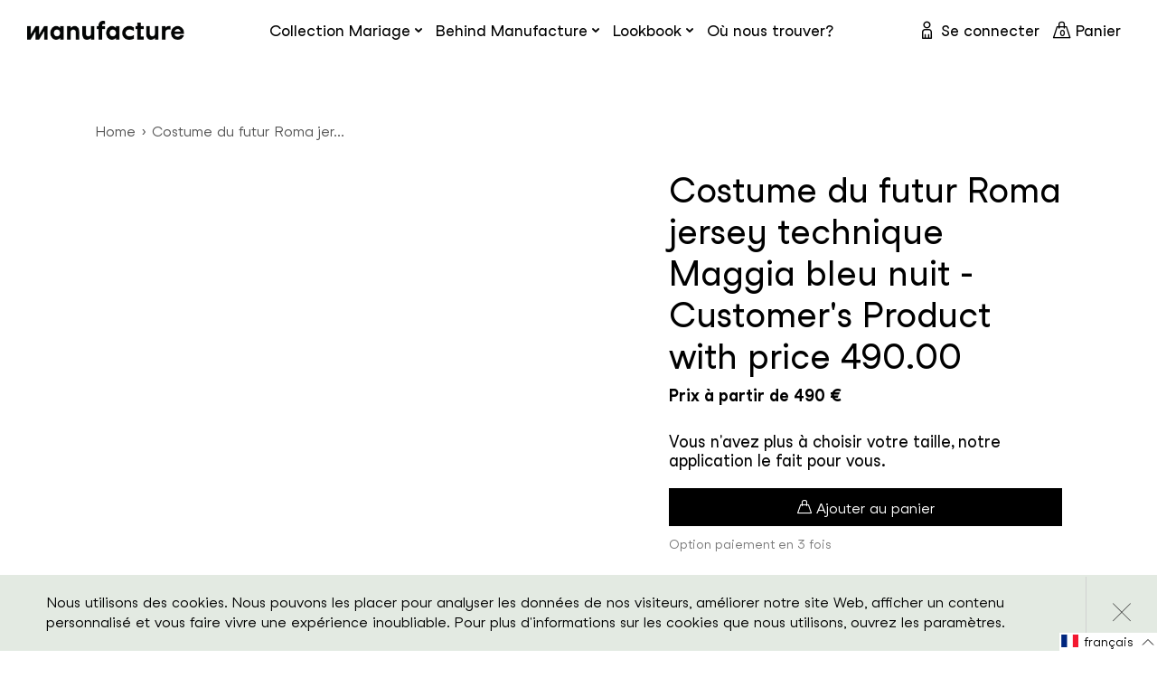

--- FILE ---
content_type: text/html; charset=utf-8
request_url: https://manufacture.shop/products/costume-du-futur-roma-jersey-technique-maggia-bleu-nuit-customers-product-with-price-490-158
body_size: 30544
content:
<!doctype html>
<html class="no-js supports-no-cookies" lang="fr" >
<head>
  <meta charset="utf-8">
  <meta http-equiv="X-UA-Compatible" content="IE=edge">
  <meta name="viewport" content="width=device-width,initial-scale=1">
  <meta name="theme-color" content="#c4cdd5">
  <link rel="canonical" href="https://manufacture.shop/products/costume-du-futur-roma-jersey-technique-maggia-bleu-nuit-customers-product-with-price-490-158"><link rel="shortcut icon" href="//manufacture.shop/cdn/shop/files/ms-icon-310x310_32x32.png?v=1614310543" type="image/png"><title>Costume du futur Roma jersey technique Maggia bleu nuit - Customer&#39;s P
&ndash; Manufacture</title><meta name="description" content="SKU Veste - Modèle Revers moyen cran droit 7.5 cm [Stockholm]Veste - Options des poches 2 Poches plaquées [TFJ100 / TCJ100]Veste - Options de la doublure Entièrement doublée [FLMA]Veste - Choix de la doublure intérieure Perforée noir - DOU5212 [DOU5212]Veste - Options de la surpiqûre Sans surpiqûres (minimaliste) [A0]V">


<meta property="og:site_name" content="Manufacture">
<meta property="og:url" content="https://manufacture.shop/products/costume-du-futur-roma-jersey-technique-maggia-bleu-nuit-customers-product-with-price-490-158">
<meta property="og:title" content="Costume du futur Roma jersey technique Maggia bleu nuit - Customer's Product with price 490.00">
<meta property="og:type" content="product">
<meta property="og:description" content="SKU Veste - Modèle Revers moyen cran droit 7.5 cm [Stockholm]Veste - Options des poches 2 Poches plaquées [TFJ100 / TCJ100]Veste - Options de la doublure Entièrement doublée [FLMA]Veste - Choix de la doublure intérieure Perforée noir - DOU5212 [DOU5212]Veste - Options de la surpiqûre Sans surpiqûres (minimaliste) [A0]V"><meta property="product:availability" content="instock">
  <meta property="product:price:amount" content="490,00">
  <meta property="product:price:currency" content="EUR"><meta property="og:image" content="http://manufacture.shop/cdn/shop/products/manufacture-paris-5828891803806-KO38JY9W5ZSM19U2sAkmmUTw.png?v=1613443870">
      <meta property="og:image:secure_url" content="https://manufacture.shop/cdn/shop/products/manufacture-paris-5828891803806-KO38JY9W5ZSM19U2sAkmmUTw.png?v=1613443870">
      <meta property="og:image:width" content="500">
      <meta property="og:image:height" content="500">
      <meta property="og:image:alt" content="Costume du futur Roma jersey technique Maggia bleu nuit - Customer&#39;s Product with price 490.00 - Manufacture">

<meta name="twitter:site" content="@">
<meta name="twitter:card" content="summary_large_image">
<meta name="twitter:title" content="Costume du futur Roma jersey technique Maggia bleu nuit - Customer's Product with price 490.00">
<meta name="twitter:description" content="SKU Veste - Modèle Revers moyen cran droit 7.5 cm [Stockholm]Veste - Options des poches 2 Poches plaquées [TFJ100 / TCJ100]Veste - Options de la doublure Entièrement doublée [FLMA]Veste - Choix de la doublure intérieure Perforée noir - DOU5212 [DOU5212]Veste - Options de la surpiqûre Sans surpiqûres (minimaliste) [A0]V">

  
<link type="text/css" href="//manufacture.shop/cdn/shop/t/33/assets/layout.theme.css?v=39537250435292954191678192167" rel="stylesheet"><link type="text/css" href="//manufacture.shop/cdn/shop/t/33/assets/layout.theme.styleLiquid.scss.css?v=71165038294585578041678183297" rel="stylesheet"><link rel="prefetch" href="//manufacture.shop/cdn/shop/t/33/assets/template.article.css?v=7665550972315685351678183298" as="style"><link rel="prefetch" href="//manufacture.shop/cdn/shop/t/33/assets/template.blog.css?v=138539148270412432781678183298" as="style"><link rel="prefetch" href="//manufacture.shop/cdn/shop/t/33/assets/vendors@template.cart.css?v=163268911074226220001678183298" as="style"><link rel="prefetch" href="//manufacture.shop/cdn/shop/t/33/assets/template.cart.css?v=169437052086158625281678183297" as="style"><link rel="prefetch" href="//manufacture.shop/cdn/shop/t/33/assets/template.collection.line.css?v=163256245966037479101678183298" as="style"><link rel="prefetch" href="//manufacture.shop/cdn/shop/t/33/assets/template.collection.css?v=2005279101776954391678183297" as="style"><link rel="prefetch" href="//manufacture.shop/cdn/shop/t/33/assets/template.collection.map30.css?v=2005279101776954391678183297" as="style"><link rel="prefetch" href="//manufacture.shop/cdn/shop/t/33/assets/template.collection.mariage.css?v=88900966518499431561678183297" as="style"><link rel="prefetch" href="//manufacture.shop/cdn/shop/t/33/assets/template.collection.parent.css?v=2005279101776954391678183298" as="style"><link rel="prefetch" href="//manufacture.shop/cdn/shop/t/33/assets/template.index.css?v=23622333517374049561678183298" as="style"><link rel="prefetch" href="//manufacture.shop/cdn/shop/t/33/assets/template.page.coming-soon.css?v=90514771619268876051678183298" as="style"><link rel="prefetch" href="//manufacture.shop/cdn/shop/t/33/assets/template.page.data-collection.css?v=166784387023035171371678183298" as="style"><link rel="prefetch" href="//manufacture.shop/cdn/shop/t/33/assets/template.page.eco-conception.css?v=101689413111643464031678183298" as="style"><link rel="prefetch" href="//manufacture.shop/cdn/shop/t/33/assets/template.page.family.css?v=75335322487102610341678183298" as="style"><link rel="prefetch" href="//manufacture.shop/cdn/shop/t/33/assets/template.page.faq.css?v=64359570051890796101678183298" as="style"><link rel="prefetch" href="//manufacture.shop/cdn/shop/t/33/assets/template.page.innovation.css?v=101689413111643464031678183298" as="style"><link rel="prefetch" href="//manufacture.shop/cdn/shop/t/33/assets/template.page.css?v=86585373709344261721678183298" as="style"><link rel="prefetch" href="//manufacture.shop/cdn/shop/t/33/assets/template.page.lookbook-heritage.css?v=102839690290266466221678183298" as="style"><link rel="prefetch" href="//manufacture.shop/cdn/shop/t/33/assets/template.page.lookbook.css?v=102839690290266466221678183298" as="style"><link rel="prefetch" href="//manufacture.shop/cdn/shop/t/33/assets/template.page.partenaires.css?v=93533407166410248611678183298" as="style"><link rel="prefetch" href="//manufacture.shop/cdn/shop/t/33/assets/template.page.podcast-template.css?v=181620126628275696621678183298" as="style"><link rel="prefetch" href="//manufacture.shop/cdn/shop/t/33/assets/template.page.rfid.css?v=104017570503847693471678183298" as="style"><link rel="prefetch" href="//manufacture.shop/cdn/shop/t/33/assets/template.page.savoir-faire.css?v=101689413111643464031678183298" as="style"><link rel="prefetch" href="//manufacture.shop/cdn/shop/t/33/assets/template.page.typography.css?v=67482633833271152531678183298" as="style"><link rel="prefetch" href="//manufacture.shop/cdn/shop/t/33/assets/template.password.css?v=110837096399518779801678183298" as="style"><link type="text/css" href="//manufacture.shop/cdn/shop/t/33/assets/template.product.css?v=568149602652677951678183298" rel="stylesheet"><link rel="prefetch" href="//manufacture.shop/cdn/shop/t/33/assets/vendors@template.account.css?v=141096913990750912021678183298" as="style"><link rel="prefetch" href="//manufacture.shop/cdn/shop/t/33/assets/template.account.css?v=74234922936970311601678183297" as="style"><link rel="prefetch" href="//manufacture.shop/cdn/shop/t/33/assets/template.order.css?v=74234922936970311601678183298" as="style">
  <style>
  
  

  

  :root {
    --color-accent: #c4cdd5;
    --color-body-text: #161d25;
    --color-main-background: #fff;
    --color-border: #849bb6;

    --font-heading: Helvetica, Arial, sans-serif;
    --font-body: Helvetica, Arial, sans-serif;
    --font-body-weight: 400;
    --font-body-style: normal;
    --font-body-bold-weight: 700;
  }
</style>


  <script>
    document.documentElement.className = document.documentElement.className.replace('no-js', '');

    window.theme = {
      strings: {
        addToCart: "Commander",
        soldOut: "Épuisé",
        unavailable: "Non disponible"
      },
      moneyFormat: "€{{amount_with_comma_separator}}"
    };
  </script>
  
    <script>
      var exists = false;
      var name = "os_customer_id=";
      var decodedCookie = decodeURIComponent(document.cookie);
      var ca = decodedCookie.split(';');
      for(var i = 0; i <ca.length; i++) {
        var c = ca[i];
        while (c.charAt(0) == ' ') {
          c = c.substring(1);
        }
        if (c.indexOf(name) == 0) {
          exists = true;
          break;
        }
      }
      if( !exists ) {
        var d = new Date();
        d.setTime(d.getTime() + (365*24*60*60*1000));
        var expires = "expires="+ d.toUTCString();
        document.cookie = "os_customer_id=" + "mid_" + Math.floor((Math.random() * 10000000000) + 1) + ";" + expires + ";path=/";
      }
    </script>
  

  
<script type="text/javascript" src="//manufacture.shop/cdn/shop/t/33/assets/vendors@layout.theme.js?v=25620048826209488941678183245" defer="defer"></script><script type="text/javascript" src="//manufacture.shop/cdn/shop/t/33/assets/layout.theme.js?v=137006259868711803031678183163" defer="defer"></script><link rel="prefetch" href="//manufacture.shop/cdn/shop/t/33/assets/template.article.js?v=127030781351954260611678183194" as="script"><link rel="prefetch" href="//manufacture.shop/cdn/shop/t/33/assets/vendors@template.blog.js?v=64666125646018007241678183248" as="script"><link rel="prefetch" href="//manufacture.shop/cdn/shop/t/33/assets/template.blog.js?v=53699331171973813611678183196" as="script"><link rel="prefetch" href="//manufacture.shop/cdn/shop/t/33/assets/vendors@template.cart.js?v=72488732876457473011678183252" as="script"><link rel="prefetch" href="//manufacture.shop/cdn/shop/t/33/assets/template.cart.js?v=124493503633775621921678183198" as="script"><script type="text/javascript" src="//manufacture.shop/cdn/shop/t/33/assets/vendors@template.collection@template.collection.line@template.collection.map30@template.collection.mariage@template.index@template.product.js?v=181968625276356244531678183253" defer="defer"></script><link rel="prefetch" href="//manufacture.shop/cdn/shop/t/33/assets/template.collection.line.js?v=97577496818680778841678183201" as="script"><link rel="prefetch" href="//manufacture.shop/cdn/shop/t/33/assets/template.collection.js?v=179073403116444254811678183199" as="script"><link rel="prefetch" href="//manufacture.shop/cdn/shop/t/33/assets/template.collection.map30.js?v=48726021400290832661678183203" as="script"><link rel="prefetch" href="//manufacture.shop/cdn/shop/t/33/assets/template.collection.mariage.js?v=159840178093895065351678183205" as="script"><link rel="prefetch" href="//manufacture.shop/cdn/shop/t/33/assets/template.collection.parent.js?v=129794478619544253401678183207" as="script"><link rel="prefetch" href="//manufacture.shop/cdn/shop/t/33/assets/template.index.js?v=69258273518882899651678183209" as="script"><link rel="prefetch" href="//manufacture.shop/cdn/shop/t/33/assets/template.page.coming-soon.js?v=122108402474160339971678183216" as="script"><link rel="prefetch" href="//manufacture.shop/cdn/shop/t/33/assets/template.page.data-collection.js?v=74253173817338842281678183218" as="script"><link rel="prefetch" href="//manufacture.shop/cdn/shop/t/33/assets/template.page.eco-conception.js?v=111704447602059560331678183220" as="script"><link rel="prefetch" href="//manufacture.shop/cdn/shop/t/33/assets/template.page.family.js?v=18268176092047829231678183221" as="script"><link rel="prefetch" href="//manufacture.shop/cdn/shop/t/33/assets/template.page.faq.js?v=54835637813632617981678183223" as="script"><link rel="prefetch" href="//manufacture.shop/cdn/shop/t/33/assets/template.page.innovation.js?v=59462901242332213631678183225" as="script"><link rel="prefetch" href="//manufacture.shop/cdn/shop/t/33/assets/template.page.js?v=75469837971642671841678183226" as="script"><link rel="prefetch" href="//manufacture.shop/cdn/shop/t/33/assets/template.page.lookbook-heritage.js?v=2497486371389786331678183228" as="script"><link rel="prefetch" href="//manufacture.shop/cdn/shop/t/33/assets/template.page.lookbook.js?v=12980985088469919161678183230" as="script"><link rel="prefetch" href="//manufacture.shop/cdn/shop/t/33/assets/template.page.partenaires.js?v=67611889131049520381678183232" as="script"><link rel="prefetch" href="//manufacture.shop/cdn/shop/t/33/assets/template.page.podcast-template.js?v=141083200377950649731678183233" as="script"><link rel="prefetch" href="//manufacture.shop/cdn/shop/t/33/assets/template.page.rfid.js?v=129456673121384563151678183235" as="script"><link rel="prefetch" href="//manufacture.shop/cdn/shop/t/33/assets/template.page.savoir-faire.js?v=18592563129473708251678183237" as="script"><link rel="prefetch" href="//manufacture.shop/cdn/shop/t/33/assets/template.page.typography.js?v=80800639826884412141678183239" as="script"><link rel="prefetch" href="//manufacture.shop/cdn/shop/t/33/assets/template.password.js?v=171816531137888364231678183240" as="script"><script type="text/javascript" src="//manufacture.shop/cdn/shop/t/33/assets/template.product.js?v=40303411231439516861678183242" defer="defer"></script><link rel="prefetch" href="//manufacture.shop/cdn/shop/t/33/assets/vendors@template.account.js?v=159552750395193137771678183247" as="script"><link rel="prefetch" href="//manufacture.shop/cdn/shop/t/33/assets/template.account.js?v=69785421144413869091678183189" as="script"><link rel="prefetch" href="//manufacture.shop/cdn/shop/t/33/assets/template.addresses.js?v=44941853058437903111678183192" as="script"><link rel="prefetch" href="//manufacture.shop/cdn/shop/t/33/assets/template.login.js?v=168878736875213737791678183210" as="script"><link rel="prefetch" href="//manufacture.shop/cdn/shop/t/33/assets/template.order.js?v=52594785931597095951678183212" as="script">

  <script>window.performance && window.performance.mark && window.performance.mark('shopify.content_for_header.start');</script><meta id="shopify-digital-wallet" name="shopify-digital-wallet" content="/45402292382/digital_wallets/dialog">
<link rel="alternate" hreflang="x-default" href="https://manufacture.shop/products/costume-du-futur-roma-jersey-technique-maggia-bleu-nuit-customers-product-with-price-490-158">
<link rel="alternate" hreflang="fr" href="https://manufacture.shop/products/costume-du-futur-roma-jersey-technique-maggia-bleu-nuit-customers-product-with-price-490-158">
<link rel="alternate" hreflang="en" href="https://manufacture.shop/en/products/costume-du-futur-roma-jersey-technique-maggia-bleu-nuit-customers-product-with-price-490-158">
<link rel="alternate" type="application/json+oembed" href="https://manufacture.shop/products/costume-du-futur-roma-jersey-technique-maggia-bleu-nuit-customers-product-with-price-490-158.oembed">
<script async="async" src="/checkouts/internal/preloads.js?locale=fr-DE"></script>
<script id="shopify-features" type="application/json">{"accessToken":"e677727da02ad1f70f53ad0a6accc03d","betas":["rich-media-storefront-analytics"],"domain":"manufacture.shop","predictiveSearch":true,"shopId":45402292382,"locale":"fr"}</script>
<script>var Shopify = Shopify || {};
Shopify.shop = "manufacture-paris.myshopify.com";
Shopify.locale = "fr";
Shopify.currency = {"active":"EUR","rate":"1.0"};
Shopify.country = "DE";
Shopify.theme = {"name":"Claudiu edit 2023 - Manufacture Theme - Mariage","id":136340963570,"schema_name":"Starter theme","schema_version":"1.0.0","theme_store_id":null,"role":"main"};
Shopify.theme.handle = "null";
Shopify.theme.style = {"id":null,"handle":null};
Shopify.cdnHost = "manufacture.shop/cdn";
Shopify.routes = Shopify.routes || {};
Shopify.routes.root = "/";</script>
<script type="module">!function(o){(o.Shopify=o.Shopify||{}).modules=!0}(window);</script>
<script>!function(o){function n(){var o=[];function n(){o.push(Array.prototype.slice.apply(arguments))}return n.q=o,n}var t=o.Shopify=o.Shopify||{};t.loadFeatures=n(),t.autoloadFeatures=n()}(window);</script>
<script id="shop-js-analytics" type="application/json">{"pageType":"product"}</script>
<script defer="defer" async type="module" src="//manufacture.shop/cdn/shopifycloud/shop-js/modules/v2/client.init-shop-cart-sync_INwxTpsh.fr.esm.js"></script>
<script defer="defer" async type="module" src="//manufacture.shop/cdn/shopifycloud/shop-js/modules/v2/chunk.common_YNAa1F1g.esm.js"></script>
<script type="module">
  await import("//manufacture.shop/cdn/shopifycloud/shop-js/modules/v2/client.init-shop-cart-sync_INwxTpsh.fr.esm.js");
await import("//manufacture.shop/cdn/shopifycloud/shop-js/modules/v2/chunk.common_YNAa1F1g.esm.js");

  window.Shopify.SignInWithShop?.initShopCartSync?.({"fedCMEnabled":true,"windoidEnabled":true});

</script>
<script>(function() {
  var isLoaded = false;
  function asyncLoad() {
    if (isLoaded) return;
    isLoaded = true;
    var urls = ["https:\/\/chimpstatic.com\/mcjs-connected\/js\/users\/d33fbac77518fb476f882ac9b\/d67db3aa719f5d17336ee35a0.js?shop=manufacture-paris.myshopify.com","https:\/\/d1564fddzjmdj5.cloudfront.net\/initializercolissimo.js?app_name=happycolissimo\u0026cloud=d1564fddzjmdj5.cloudfront.net\u0026shop=manufacture-paris.myshopify.com","https:\/\/bku.sfo2.cdn.digitaloceanspaces.com\/Sv4.js?m=m11000\u0026shop=manufacture-paris.myshopify.com","https:\/\/sl.storeify.app\/js\/frontend\/scripttag.js?shop=manufacture-paris.myshopify.com","https:\/\/sliderapp.hulkapps.com\/assets\/js\/slider.js?shop=manufacture-paris.myshopify.com"];
    for (var i = 0; i < urls.length; i++) {
      var s = document.createElement('script');
      s.type = 'text/javascript';
      s.async = true;
      s.src = urls[i];
      var x = document.getElementsByTagName('script')[0];
      x.parentNode.insertBefore(s, x);
    }
  };
  if(window.attachEvent) {
    window.attachEvent('onload', asyncLoad);
  } else {
    window.addEventListener('load', asyncLoad, false);
  }
})();</script>
<script id="__st">var __st={"a":45402292382,"offset":3600,"reqid":"d4ed4720-a336-4ac1-91e4-67b4b5566b01-1768997914","pageurl":"manufacture.shop\/products\/costume-du-futur-roma-jersey-technique-maggia-bleu-nuit-customers-product-with-price-490-158","u":"2da843451e46","p":"product","rtyp":"product","rid":6015060312222};</script>
<script>window.ShopifyPaypalV4VisibilityTracking = true;</script>
<script id="captcha-bootstrap">!function(){'use strict';const t='contact',e='account',n='new_comment',o=[[t,t],['blogs',n],['comments',n],[t,'customer']],c=[[e,'customer_login'],[e,'guest_login'],[e,'recover_customer_password'],[e,'create_customer']],r=t=>t.map((([t,e])=>`form[action*='/${t}']:not([data-nocaptcha='true']) input[name='form_type'][value='${e}']`)).join(','),a=t=>()=>t?[...document.querySelectorAll(t)].map((t=>t.form)):[];function s(){const t=[...o],e=r(t);return a(e)}const i='password',u='form_key',d=['recaptcha-v3-token','g-recaptcha-response','h-captcha-response',i],f=()=>{try{return window.sessionStorage}catch{return}},m='__shopify_v',_=t=>t.elements[u];function p(t,e,n=!1){try{const o=window.sessionStorage,c=JSON.parse(o.getItem(e)),{data:r}=function(t){const{data:e,action:n}=t;return t[m]||n?{data:e,action:n}:{data:t,action:n}}(c);for(const[e,n]of Object.entries(r))t.elements[e]&&(t.elements[e].value=n);n&&o.removeItem(e)}catch(o){console.error('form repopulation failed',{error:o})}}const l='form_type',E='cptcha';function T(t){t.dataset[E]=!0}const w=window,h=w.document,L='Shopify',v='ce_forms',y='captcha';let A=!1;((t,e)=>{const n=(g='f06e6c50-85a8-45c8-87d0-21a2b65856fe',I='https://cdn.shopify.com/shopifycloud/storefront-forms-hcaptcha/ce_storefront_forms_captcha_hcaptcha.v1.5.2.iife.js',D={infoText:'Protégé par hCaptcha',privacyText:'Confidentialité',termsText:'Conditions'},(t,e,n)=>{const o=w[L][v],c=o.bindForm;if(c)return c(t,g,e,D).then(n);var r;o.q.push([[t,g,e,D],n]),r=I,A||(h.body.append(Object.assign(h.createElement('script'),{id:'captcha-provider',async:!0,src:r})),A=!0)});var g,I,D;w[L]=w[L]||{},w[L][v]=w[L][v]||{},w[L][v].q=[],w[L][y]=w[L][y]||{},w[L][y].protect=function(t,e){n(t,void 0,e),T(t)},Object.freeze(w[L][y]),function(t,e,n,w,h,L){const[v,y,A,g]=function(t,e,n){const i=e?o:[],u=t?c:[],d=[...i,...u],f=r(d),m=r(i),_=r(d.filter((([t,e])=>n.includes(e))));return[a(f),a(m),a(_),s()]}(w,h,L),I=t=>{const e=t.target;return e instanceof HTMLFormElement?e:e&&e.form},D=t=>v().includes(t);t.addEventListener('submit',(t=>{const e=I(t);if(!e)return;const n=D(e)&&!e.dataset.hcaptchaBound&&!e.dataset.recaptchaBound,o=_(e),c=g().includes(e)&&(!o||!o.value);(n||c)&&t.preventDefault(),c&&!n&&(function(t){try{if(!f())return;!function(t){const e=f();if(!e)return;const n=_(t);if(!n)return;const o=n.value;o&&e.removeItem(o)}(t);const e=Array.from(Array(32),(()=>Math.random().toString(36)[2])).join('');!function(t,e){_(t)||t.append(Object.assign(document.createElement('input'),{type:'hidden',name:u})),t.elements[u].value=e}(t,e),function(t,e){const n=f();if(!n)return;const o=[...t.querySelectorAll(`input[type='${i}']`)].map((({name:t})=>t)),c=[...d,...o],r={};for(const[a,s]of new FormData(t).entries())c.includes(a)||(r[a]=s);n.setItem(e,JSON.stringify({[m]:1,action:t.action,data:r}))}(t,e)}catch(e){console.error('failed to persist form',e)}}(e),e.submit())}));const S=(t,e)=>{t&&!t.dataset[E]&&(n(t,e.some((e=>e===t))),T(t))};for(const o of['focusin','change'])t.addEventListener(o,(t=>{const e=I(t);D(e)&&S(e,y())}));const B=e.get('form_key'),M=e.get(l),P=B&&M;t.addEventListener('DOMContentLoaded',(()=>{const t=y();if(P)for(const e of t)e.elements[l].value===M&&p(e,B);[...new Set([...A(),...v().filter((t=>'true'===t.dataset.shopifyCaptcha))])].forEach((e=>S(e,t)))}))}(h,new URLSearchParams(w.location.search),n,t,e,['guest_login'])})(!0,!0)}();</script>
<script integrity="sha256-4kQ18oKyAcykRKYeNunJcIwy7WH5gtpwJnB7kiuLZ1E=" data-source-attribution="shopify.loadfeatures" defer="defer" src="//manufacture.shop/cdn/shopifycloud/storefront/assets/storefront/load_feature-a0a9edcb.js" crossorigin="anonymous"></script>
<script data-source-attribution="shopify.dynamic_checkout.dynamic.init">var Shopify=Shopify||{};Shopify.PaymentButton=Shopify.PaymentButton||{isStorefrontPortableWallets:!0,init:function(){window.Shopify.PaymentButton.init=function(){};var t=document.createElement("script");t.src="https://manufacture.shop/cdn/shopifycloud/portable-wallets/latest/portable-wallets.fr.js",t.type="module",document.head.appendChild(t)}};
</script>
<script data-source-attribution="shopify.dynamic_checkout.buyer_consent">
  function portableWalletsHideBuyerConsent(e){var t=document.getElementById("shopify-buyer-consent"),n=document.getElementById("shopify-subscription-policy-button");t&&n&&(t.classList.add("hidden"),t.setAttribute("aria-hidden","true"),n.removeEventListener("click",e))}function portableWalletsShowBuyerConsent(e){var t=document.getElementById("shopify-buyer-consent"),n=document.getElementById("shopify-subscription-policy-button");t&&n&&(t.classList.remove("hidden"),t.removeAttribute("aria-hidden"),n.addEventListener("click",e))}window.Shopify?.PaymentButton&&(window.Shopify.PaymentButton.hideBuyerConsent=portableWalletsHideBuyerConsent,window.Shopify.PaymentButton.showBuyerConsent=portableWalletsShowBuyerConsent);
</script>
<script data-source-attribution="shopify.dynamic_checkout.cart.bootstrap">document.addEventListener("DOMContentLoaded",(function(){function t(){return document.querySelector("shopify-accelerated-checkout-cart, shopify-accelerated-checkout")}if(t())Shopify.PaymentButton.init();else{new MutationObserver((function(e,n){t()&&(Shopify.PaymentButton.init(),n.disconnect())})).observe(document.body,{childList:!0,subtree:!0})}}));
</script>

<script>window.performance && window.performance.mark && window.performance.mark('shopify.content_for_header.end');</script>

  <style>
    @font-face {
      font-family: 'Studio Feixen Sans Book';
      src: url(//manufacture.shop/cdn/shop/t/33/assets/StudioFeixenSans-Book.woff2?v=33937749579471001171678183182) format('woff2'),
          url(//manufacture.shop/cdn/shop/t/33/assets/StudioFeixenSans-Book.woff?v=161936506175401141091678183181) format('woff');
      font-weight: normal;
      font-style: normal;
      font-display: swap;
    }

    @font-face {
        font-family: 'Studio Feixen Sans';
        src: url(//manufacture.shop/cdn/shop/t/33/assets/StudioFeixenSans-Bold.woff2?v=13199799572271403871678183181) format('woff2'),
            url(//manufacture.shop/cdn/shop/t/33/assets/StudioFeixenSans-Bold.woff?v=79629101913835160311678183180) format('woff');
        font-weight: bold;
        font-style: normal;
        font-display: swap;
    }

    @font-face {
        font-family: 'Studio Feixen Sans';
        src: url(//manufacture.shop/cdn/shop/t/33/assets/StudioFeixenSans-Regular.woff2?v=4728955064557714131678183184) format('woff2'),
            url(//manufacture.shop/cdn/shop/t/33/assets/StudioFeixenSans-Regular.woff?v=93382070181827982991678183184) format('woff');
        font-weight: normal;
        font-style: normal;
        font-display: swap;
    }

    @font-face {
        font-family: 'Studio Feixen Sans Writer';
        src: url(//manufacture.shop/cdn/shop/t/33/assets/StudioFeixenSans-WriterMedium.woff2?v=136085659691978486121678183186) format('woff2'),
            url(//manufacture.shop/cdn/shop/t/33/assets/StudioFeixenSans-WriterMedium.woff?v=86670966447421990351678183185) format('woff');
        font-weight: 500;
        font-style: normal;
        font-display: swap;
    }

    @font-face {
        font-family: 'Studio Feixen Sans Edgy';
        src: url(//manufacture.shop/cdn/shop/t/33/assets/StudioFeixenSans-EdgyBold.woff2?v=73236623696638329751678183183) format('woff2'),
            url(//manufacture.shop/cdn/shop/t/33/assets/StudioFeixenSans-EdgyBold.woff?v=42326121942310680301678183183) format('woff');
        font-weight: bold;
        font-style: normal;
        font-display: swap;
    }

    @font-face {
        font-family: 'bb-font';
        src: url(//manufacture.shop/cdn/shop/t/33/assets/bb-font.woff2?v=166407534329793179501678183143) format('woff2'),
            url(//manufacture.shop/cdn/shop/t/33/assets/bb-font.woff?v=131304515304169233151678183142) format('woff');
        font-weight: normal;
        font-style: normal;
        font-display: block;
    }
  </style>

  

<link href="https://monorail-edge.shopifysvc.com" rel="dns-prefetch">
<script>(function(){if ("sendBeacon" in navigator && "performance" in window) {try {var session_token_from_headers = performance.getEntriesByType('navigation')[0].serverTiming.find(x => x.name == '_s').description;} catch {var session_token_from_headers = undefined;}var session_cookie_matches = document.cookie.match(/_shopify_s=([^;]*)/);var session_token_from_cookie = session_cookie_matches && session_cookie_matches.length === 2 ? session_cookie_matches[1] : "";var session_token = session_token_from_headers || session_token_from_cookie || "";function handle_abandonment_event(e) {var entries = performance.getEntries().filter(function(entry) {return /monorail-edge.shopifysvc.com/.test(entry.name);});if (!window.abandonment_tracked && entries.length === 0) {window.abandonment_tracked = true;var currentMs = Date.now();var navigation_start = performance.timing.navigationStart;var payload = {shop_id: 45402292382,url: window.location.href,navigation_start,duration: currentMs - navigation_start,session_token,page_type: "product"};window.navigator.sendBeacon("https://monorail-edge.shopifysvc.com/v1/produce", JSON.stringify({schema_id: "online_store_buyer_site_abandonment/1.1",payload: payload,metadata: {event_created_at_ms: currentMs,event_sent_at_ms: currentMs}}));}}window.addEventListener('pagehide', handle_abandonment_event);}}());</script>
<script id="web-pixels-manager-setup">(function e(e,d,r,n,o){if(void 0===o&&(o={}),!Boolean(null===(a=null===(i=window.Shopify)||void 0===i?void 0:i.analytics)||void 0===a?void 0:a.replayQueue)){var i,a;window.Shopify=window.Shopify||{};var t=window.Shopify;t.analytics=t.analytics||{};var s=t.analytics;s.replayQueue=[],s.publish=function(e,d,r){return s.replayQueue.push([e,d,r]),!0};try{self.performance.mark("wpm:start")}catch(e){}var l=function(){var e={modern:/Edge?\/(1{2}[4-9]|1[2-9]\d|[2-9]\d{2}|\d{4,})\.\d+(\.\d+|)|Firefox\/(1{2}[4-9]|1[2-9]\d|[2-9]\d{2}|\d{4,})\.\d+(\.\d+|)|Chrom(ium|e)\/(9{2}|\d{3,})\.\d+(\.\d+|)|(Maci|X1{2}).+ Version\/(15\.\d+|(1[6-9]|[2-9]\d|\d{3,})\.\d+)([,.]\d+|)( \(\w+\)|)( Mobile\/\w+|) Safari\/|Chrome.+OPR\/(9{2}|\d{3,})\.\d+\.\d+|(CPU[ +]OS|iPhone[ +]OS|CPU[ +]iPhone|CPU IPhone OS|CPU iPad OS)[ +]+(15[._]\d+|(1[6-9]|[2-9]\d|\d{3,})[._]\d+)([._]\d+|)|Android:?[ /-](13[3-9]|1[4-9]\d|[2-9]\d{2}|\d{4,})(\.\d+|)(\.\d+|)|Android.+Firefox\/(13[5-9]|1[4-9]\d|[2-9]\d{2}|\d{4,})\.\d+(\.\d+|)|Android.+Chrom(ium|e)\/(13[3-9]|1[4-9]\d|[2-9]\d{2}|\d{4,})\.\d+(\.\d+|)|SamsungBrowser\/([2-9]\d|\d{3,})\.\d+/,legacy:/Edge?\/(1[6-9]|[2-9]\d|\d{3,})\.\d+(\.\d+|)|Firefox\/(5[4-9]|[6-9]\d|\d{3,})\.\d+(\.\d+|)|Chrom(ium|e)\/(5[1-9]|[6-9]\d|\d{3,})\.\d+(\.\d+|)([\d.]+$|.*Safari\/(?![\d.]+ Edge\/[\d.]+$))|(Maci|X1{2}).+ Version\/(10\.\d+|(1[1-9]|[2-9]\d|\d{3,})\.\d+)([,.]\d+|)( \(\w+\)|)( Mobile\/\w+|) Safari\/|Chrome.+OPR\/(3[89]|[4-9]\d|\d{3,})\.\d+\.\d+|(CPU[ +]OS|iPhone[ +]OS|CPU[ +]iPhone|CPU IPhone OS|CPU iPad OS)[ +]+(10[._]\d+|(1[1-9]|[2-9]\d|\d{3,})[._]\d+)([._]\d+|)|Android:?[ /-](13[3-9]|1[4-9]\d|[2-9]\d{2}|\d{4,})(\.\d+|)(\.\d+|)|Mobile Safari.+OPR\/([89]\d|\d{3,})\.\d+\.\d+|Android.+Firefox\/(13[5-9]|1[4-9]\d|[2-9]\d{2}|\d{4,})\.\d+(\.\d+|)|Android.+Chrom(ium|e)\/(13[3-9]|1[4-9]\d|[2-9]\d{2}|\d{4,})\.\d+(\.\d+|)|Android.+(UC? ?Browser|UCWEB|U3)[ /]?(15\.([5-9]|\d{2,})|(1[6-9]|[2-9]\d|\d{3,})\.\d+)\.\d+|SamsungBrowser\/(5\.\d+|([6-9]|\d{2,})\.\d+)|Android.+MQ{2}Browser\/(14(\.(9|\d{2,})|)|(1[5-9]|[2-9]\d|\d{3,})(\.\d+|))(\.\d+|)|K[Aa][Ii]OS\/(3\.\d+|([4-9]|\d{2,})\.\d+)(\.\d+|)/},d=e.modern,r=e.legacy,n=navigator.userAgent;return n.match(d)?"modern":n.match(r)?"legacy":"unknown"}(),u="modern"===l?"modern":"legacy",c=(null!=n?n:{modern:"",legacy:""})[u],f=function(e){return[e.baseUrl,"/wpm","/b",e.hashVersion,"modern"===e.buildTarget?"m":"l",".js"].join("")}({baseUrl:d,hashVersion:r,buildTarget:u}),m=function(e){var d=e.version,r=e.bundleTarget,n=e.surface,o=e.pageUrl,i=e.monorailEndpoint;return{emit:function(e){var a=e.status,t=e.errorMsg,s=(new Date).getTime(),l=JSON.stringify({metadata:{event_sent_at_ms:s},events:[{schema_id:"web_pixels_manager_load/3.1",payload:{version:d,bundle_target:r,page_url:o,status:a,surface:n,error_msg:t},metadata:{event_created_at_ms:s}}]});if(!i)return console&&console.warn&&console.warn("[Web Pixels Manager] No Monorail endpoint provided, skipping logging."),!1;try{return self.navigator.sendBeacon.bind(self.navigator)(i,l)}catch(e){}var u=new XMLHttpRequest;try{return u.open("POST",i,!0),u.setRequestHeader("Content-Type","text/plain"),u.send(l),!0}catch(e){return console&&console.warn&&console.warn("[Web Pixels Manager] Got an unhandled error while logging to Monorail."),!1}}}}({version:r,bundleTarget:l,surface:e.surface,pageUrl:self.location.href,monorailEndpoint:e.monorailEndpoint});try{o.browserTarget=l,function(e){var d=e.src,r=e.async,n=void 0===r||r,o=e.onload,i=e.onerror,a=e.sri,t=e.scriptDataAttributes,s=void 0===t?{}:t,l=document.createElement("script"),u=document.querySelector("head"),c=document.querySelector("body");if(l.async=n,l.src=d,a&&(l.integrity=a,l.crossOrigin="anonymous"),s)for(var f in s)if(Object.prototype.hasOwnProperty.call(s,f))try{l.dataset[f]=s[f]}catch(e){}if(o&&l.addEventListener("load",o),i&&l.addEventListener("error",i),u)u.appendChild(l);else{if(!c)throw new Error("Did not find a head or body element to append the script");c.appendChild(l)}}({src:f,async:!0,onload:function(){if(!function(){var e,d;return Boolean(null===(d=null===(e=window.Shopify)||void 0===e?void 0:e.analytics)||void 0===d?void 0:d.initialized)}()){var d=window.webPixelsManager.init(e)||void 0;if(d){var r=window.Shopify.analytics;r.replayQueue.forEach((function(e){var r=e[0],n=e[1],o=e[2];d.publishCustomEvent(r,n,o)})),r.replayQueue=[],r.publish=d.publishCustomEvent,r.visitor=d.visitor,r.initialized=!0}}},onerror:function(){return m.emit({status:"failed",errorMsg:"".concat(f," has failed to load")})},sri:function(e){var d=/^sha384-[A-Za-z0-9+/=]+$/;return"string"==typeof e&&d.test(e)}(c)?c:"",scriptDataAttributes:o}),m.emit({status:"loading"})}catch(e){m.emit({status:"failed",errorMsg:(null==e?void 0:e.message)||"Unknown error"})}}})({shopId: 45402292382,storefrontBaseUrl: "https://manufacture.shop",extensionsBaseUrl: "https://extensions.shopifycdn.com/cdn/shopifycloud/web-pixels-manager",monorailEndpoint: "https://monorail-edge.shopifysvc.com/unstable/produce_batch",surface: "storefront-renderer",enabledBetaFlags: ["2dca8a86"],webPixelsConfigList: [{"id":"439451992","configuration":"{\"pixel_id\":\"612875442741441\",\"pixel_type\":\"facebook_pixel\",\"metaapp_system_user_token\":\"-\"}","eventPayloadVersion":"v1","runtimeContext":"OPEN","scriptVersion":"ca16bc87fe92b6042fbaa3acc2fbdaa6","type":"APP","apiClientId":2329312,"privacyPurposes":["ANALYTICS","MARKETING","SALE_OF_DATA"],"dataSharingAdjustments":{"protectedCustomerApprovalScopes":["read_customer_address","read_customer_email","read_customer_name","read_customer_personal_data","read_customer_phone"]}},{"id":"188154200","eventPayloadVersion":"v1","runtimeContext":"LAX","scriptVersion":"1","type":"CUSTOM","privacyPurposes":["ANALYTICS"],"name":"Google Analytics tag (migrated)"},{"id":"shopify-app-pixel","configuration":"{}","eventPayloadVersion":"v1","runtimeContext":"STRICT","scriptVersion":"0450","apiClientId":"shopify-pixel","type":"APP","privacyPurposes":["ANALYTICS","MARKETING"]},{"id":"shopify-custom-pixel","eventPayloadVersion":"v1","runtimeContext":"LAX","scriptVersion":"0450","apiClientId":"shopify-pixel","type":"CUSTOM","privacyPurposes":["ANALYTICS","MARKETING"]}],isMerchantRequest: false,initData: {"shop":{"name":"Manufacture","paymentSettings":{"currencyCode":"EUR"},"myshopifyDomain":"manufacture-paris.myshopify.com","countryCode":"RO","storefrontUrl":"https:\/\/manufacture.shop"},"customer":null,"cart":null,"checkout":null,"productVariants":[{"price":{"amount":490.0,"currencyCode":"EUR"},"product":{"title":"Costume du futur Roma jersey technique Maggia bleu nuit - Customer's Product with price 490.00","vendor":"related_to_5828891803806","id":"6015060312222","untranslatedTitle":"Costume du futur Roma jersey technique Maggia bleu nuit - Customer's Product with price 490.00","url":"\/products\/costume-du-futur-roma-jersey-technique-maggia-bleu-nuit-customers-product-with-price-490-158","type":"cpb_ordered"},"id":"37359188836510","image":{"src":"\/\/manufacture.shop\/cdn\/shop\/products\/manufacture-paris-5828891803806-KO38JY9W5ZSM19U2sAkmmUTw.png?v=1613443870"},"sku":"","title":"Default Title","untranslatedTitle":"Default Title"}],"purchasingCompany":null},},"https://manufacture.shop/cdn","fcfee988w5aeb613cpc8e4bc33m6693e112",{"modern":"","legacy":""},{"shopId":"45402292382","storefrontBaseUrl":"https:\/\/manufacture.shop","extensionBaseUrl":"https:\/\/extensions.shopifycdn.com\/cdn\/shopifycloud\/web-pixels-manager","surface":"storefront-renderer","enabledBetaFlags":"[\"2dca8a86\"]","isMerchantRequest":"false","hashVersion":"fcfee988w5aeb613cpc8e4bc33m6693e112","publish":"custom","events":"[[\"page_viewed\",{}],[\"product_viewed\",{\"productVariant\":{\"price\":{\"amount\":490.0,\"currencyCode\":\"EUR\"},\"product\":{\"title\":\"Costume du futur Roma jersey technique Maggia bleu nuit - Customer's Product with price 490.00\",\"vendor\":\"related_to_5828891803806\",\"id\":\"6015060312222\",\"untranslatedTitle\":\"Costume du futur Roma jersey technique Maggia bleu nuit - Customer's Product with price 490.00\",\"url\":\"\/products\/costume-du-futur-roma-jersey-technique-maggia-bleu-nuit-customers-product-with-price-490-158\",\"type\":\"cpb_ordered\"},\"id\":\"37359188836510\",\"image\":{\"src\":\"\/\/manufacture.shop\/cdn\/shop\/products\/manufacture-paris-5828891803806-KO38JY9W5ZSM19U2sAkmmUTw.png?v=1613443870\"},\"sku\":\"\",\"title\":\"Default Title\",\"untranslatedTitle\":\"Default Title\"}}]]"});</script><script>
  window.ShopifyAnalytics = window.ShopifyAnalytics || {};
  window.ShopifyAnalytics.meta = window.ShopifyAnalytics.meta || {};
  window.ShopifyAnalytics.meta.currency = 'EUR';
  var meta = {"product":{"id":6015060312222,"gid":"gid:\/\/shopify\/Product\/6015060312222","vendor":"related_to_5828891803806","type":"cpb_ordered","handle":"costume-du-futur-roma-jersey-technique-maggia-bleu-nuit-customers-product-with-price-490-158","variants":[{"id":37359188836510,"price":49000,"name":"Costume du futur Roma jersey technique Maggia bleu nuit - Customer's Product with price 490.00","public_title":null,"sku":""}],"remote":false},"page":{"pageType":"product","resourceType":"product","resourceId":6015060312222,"requestId":"d4ed4720-a336-4ac1-91e4-67b4b5566b01-1768997914"}};
  for (var attr in meta) {
    window.ShopifyAnalytics.meta[attr] = meta[attr];
  }
</script>
<script class="analytics">
  (function () {
    var customDocumentWrite = function(content) {
      var jquery = null;

      if (window.jQuery) {
        jquery = window.jQuery;
      } else if (window.Checkout && window.Checkout.$) {
        jquery = window.Checkout.$;
      }

      if (jquery) {
        jquery('body').append(content);
      }
    };

    var hasLoggedConversion = function(token) {
      if (token) {
        return document.cookie.indexOf('loggedConversion=' + token) !== -1;
      }
      return false;
    }

    var setCookieIfConversion = function(token) {
      if (token) {
        var twoMonthsFromNow = new Date(Date.now());
        twoMonthsFromNow.setMonth(twoMonthsFromNow.getMonth() + 2);

        document.cookie = 'loggedConversion=' + token + '; expires=' + twoMonthsFromNow;
      }
    }

    var trekkie = window.ShopifyAnalytics.lib = window.trekkie = window.trekkie || [];
    if (trekkie.integrations) {
      return;
    }
    trekkie.methods = [
      'identify',
      'page',
      'ready',
      'track',
      'trackForm',
      'trackLink'
    ];
    trekkie.factory = function(method) {
      return function() {
        var args = Array.prototype.slice.call(arguments);
        args.unshift(method);
        trekkie.push(args);
        return trekkie;
      };
    };
    for (var i = 0; i < trekkie.methods.length; i++) {
      var key = trekkie.methods[i];
      trekkie[key] = trekkie.factory(key);
    }
    trekkie.load = function(config) {
      trekkie.config = config || {};
      trekkie.config.initialDocumentCookie = document.cookie;
      var first = document.getElementsByTagName('script')[0];
      var script = document.createElement('script');
      script.type = 'text/javascript';
      script.onerror = function(e) {
        var scriptFallback = document.createElement('script');
        scriptFallback.type = 'text/javascript';
        scriptFallback.onerror = function(error) {
                var Monorail = {
      produce: function produce(monorailDomain, schemaId, payload) {
        var currentMs = new Date().getTime();
        var event = {
          schema_id: schemaId,
          payload: payload,
          metadata: {
            event_created_at_ms: currentMs,
            event_sent_at_ms: currentMs
          }
        };
        return Monorail.sendRequest("https://" + monorailDomain + "/v1/produce", JSON.stringify(event));
      },
      sendRequest: function sendRequest(endpointUrl, payload) {
        // Try the sendBeacon API
        if (window && window.navigator && typeof window.navigator.sendBeacon === 'function' && typeof window.Blob === 'function' && !Monorail.isIos12()) {
          var blobData = new window.Blob([payload], {
            type: 'text/plain'
          });

          if (window.navigator.sendBeacon(endpointUrl, blobData)) {
            return true;
          } // sendBeacon was not successful

        } // XHR beacon

        var xhr = new XMLHttpRequest();

        try {
          xhr.open('POST', endpointUrl);
          xhr.setRequestHeader('Content-Type', 'text/plain');
          xhr.send(payload);
        } catch (e) {
          console.log(e);
        }

        return false;
      },
      isIos12: function isIos12() {
        return window.navigator.userAgent.lastIndexOf('iPhone; CPU iPhone OS 12_') !== -1 || window.navigator.userAgent.lastIndexOf('iPad; CPU OS 12_') !== -1;
      }
    };
    Monorail.produce('monorail-edge.shopifysvc.com',
      'trekkie_storefront_load_errors/1.1',
      {shop_id: 45402292382,
      theme_id: 136340963570,
      app_name: "storefront",
      context_url: window.location.href,
      source_url: "//manufacture.shop/cdn/s/trekkie.storefront.cd680fe47e6c39ca5d5df5f0a32d569bc48c0f27.min.js"});

        };
        scriptFallback.async = true;
        scriptFallback.src = '//manufacture.shop/cdn/s/trekkie.storefront.cd680fe47e6c39ca5d5df5f0a32d569bc48c0f27.min.js';
        first.parentNode.insertBefore(scriptFallback, first);
      };
      script.async = true;
      script.src = '//manufacture.shop/cdn/s/trekkie.storefront.cd680fe47e6c39ca5d5df5f0a32d569bc48c0f27.min.js';
      first.parentNode.insertBefore(script, first);
    };
    trekkie.load(
      {"Trekkie":{"appName":"storefront","development":false,"defaultAttributes":{"shopId":45402292382,"isMerchantRequest":null,"themeId":136340963570,"themeCityHash":"423741991723505366","contentLanguage":"fr","currency":"EUR","eventMetadataId":"737ae28c-de70-4a21-9ed8-62da0033a4b7"},"isServerSideCookieWritingEnabled":true,"monorailRegion":"shop_domain","enabledBetaFlags":["65f19447"]},"Session Attribution":{},"S2S":{"facebookCapiEnabled":true,"source":"trekkie-storefront-renderer","apiClientId":580111}}
    );

    var loaded = false;
    trekkie.ready(function() {
      if (loaded) return;
      loaded = true;

      window.ShopifyAnalytics.lib = window.trekkie;

      var originalDocumentWrite = document.write;
      document.write = customDocumentWrite;
      try { window.ShopifyAnalytics.merchantGoogleAnalytics.call(this); } catch(error) {};
      document.write = originalDocumentWrite;

      window.ShopifyAnalytics.lib.page(null,{"pageType":"product","resourceType":"product","resourceId":6015060312222,"requestId":"d4ed4720-a336-4ac1-91e4-67b4b5566b01-1768997914","shopifyEmitted":true});

      var match = window.location.pathname.match(/checkouts\/(.+)\/(thank_you|post_purchase)/)
      var token = match? match[1]: undefined;
      if (!hasLoggedConversion(token)) {
        setCookieIfConversion(token);
        window.ShopifyAnalytics.lib.track("Viewed Product",{"currency":"EUR","variantId":37359188836510,"productId":6015060312222,"productGid":"gid:\/\/shopify\/Product\/6015060312222","name":"Costume du futur Roma jersey technique Maggia bleu nuit - Customer's Product with price 490.00","price":"490.00","sku":"","brand":"related_to_5828891803806","variant":null,"category":"cpb_ordered","nonInteraction":true,"remote":false},undefined,undefined,{"shopifyEmitted":true});
      window.ShopifyAnalytics.lib.track("monorail:\/\/trekkie_storefront_viewed_product\/1.1",{"currency":"EUR","variantId":37359188836510,"productId":6015060312222,"productGid":"gid:\/\/shopify\/Product\/6015060312222","name":"Costume du futur Roma jersey technique Maggia bleu nuit - Customer's Product with price 490.00","price":"490.00","sku":"","brand":"related_to_5828891803806","variant":null,"category":"cpb_ordered","nonInteraction":true,"remote":false,"referer":"https:\/\/manufacture.shop\/products\/costume-du-futur-roma-jersey-technique-maggia-bleu-nuit-customers-product-with-price-490-158"});
      }
    });


        var eventsListenerScript = document.createElement('script');
        eventsListenerScript.async = true;
        eventsListenerScript.src = "//manufacture.shop/cdn/shopifycloud/storefront/assets/shop_events_listener-3da45d37.js";
        document.getElementsByTagName('head')[0].appendChild(eventsListenerScript);

})();</script>
  <script>
  if (!window.ga || (window.ga && typeof window.ga !== 'function')) {
    window.ga = function ga() {
      (window.ga.q = window.ga.q || []).push(arguments);
      if (window.Shopify && window.Shopify.analytics && typeof window.Shopify.analytics.publish === 'function') {
        window.Shopify.analytics.publish("ga_stub_called", {}, {sendTo: "google_osp_migration"});
      }
      console.error("Shopify's Google Analytics stub called with:", Array.from(arguments), "\nSee https://help.shopify.com/manual/promoting-marketing/pixels/pixel-migration#google for more information.");
    };
    if (window.Shopify && window.Shopify.analytics && typeof window.Shopify.analytics.publish === 'function') {
      window.Shopify.analytics.publish("ga_stub_initialized", {}, {sendTo: "google_osp_migration"});
    }
  }
</script>
<script
  defer
  src="https://manufacture.shop/cdn/shopifycloud/perf-kit/shopify-perf-kit-3.0.4.min.js"
  data-application="storefront-renderer"
  data-shop-id="45402292382"
  data-render-region="gcp-us-east1"
  data-page-type="product"
  data-theme-instance-id="136340963570"
  data-theme-name="Starter theme"
  data-theme-version="1.0.0"
  data-monorail-region="shop_domain"
  data-resource-timing-sampling-rate="10"
  data-shs="true"
  data-shs-beacon="true"
  data-shs-export-with-fetch="true"
  data-shs-logs-sample-rate="1"
  data-shs-beacon-endpoint="https://manufacture.shop/api/collect"
></script>
</head>

<body id="costume-du-futur-roma-jersey-technique-maggia-bleu-nuit-customer-39-s-p" class="template-product">

  <a class="in-page-link visually-hidden skip-link" href="#MainContent">Passer au contenu</a>

  <div id="shopify-section-header" class="shopify-section"><section data-section-id="header" data-section-type="header" class="header">
    <header role="banner">
        <div class="container-fluid">
            <div class="header__inner">
                <a href="/" class="header__logo">
                    
                        <img src="//manufacture.shop/cdn/shop/files/manufacture-logo.png?v=1614288259"
                            srcset="//manufacture.shop/cdn/shop/files/manufacture-logo.png?v=1614288259 1x, //manufacture.shop/cdn/shop/files/manufacture-logo@2x.png?v=1614288259 2x"
                            alt="Manufacture">
                    
                </a>
                <div class="header__menu">
                    




<nav role="navigation">
    <ul class="menu">
        
            
            
               
                    <li class="menu__item simple-draw">
                        <a href="#">
                            Collection Mariage
                            <i class="icon icon-arrow-down"></i>
                        </a>
                         <ul class="menu__submenu drawer single-drawer">
                            <div class="drawer__inner single-inner">
                                <div class="menu__wrapper single-dropdown">
                                
                                    
                                    <div class="menu__wrapper single-dropdown">
                                        <li class="menu__item menu__item--submenu menu__item--category">
                                            
                                                
                                                    
                                                    <a href="/collections/mariage-champetre" data-collection="mariage-champetre">
                                                        Champêtre
                                                    </a>
                                                
                                            
                                        </li>
                                        
                                    </div>
                                
                                    
                                    <div class="menu__wrapper single-dropdown">
                                        <li class="menu__item menu__item--submenu menu__item--category">
                                            
                                                
                                                    
                                                    <a href="/collections/mariage-bord-de-mer" data-collection="mariage-bord-de-mer">
                                                        Bord de Mer
                                                    </a>
                                                
                                            
                                        </li>
                                        
                                    </div>
                                
                                    
                                    <div class="menu__wrapper single-dropdown">
                                        <li class="menu__item menu__item--submenu menu__item--category">
                                            
                                                
                                                    
                                                    <a href="/collections/mariage-chateaux" data-collection="mariage-chateaux">
                                                        Château
                                                    </a>
                                                
                                            
                                        </li>
                                        
                                    </div>
                                
                                    
                                    <div class="menu__wrapper single-dropdown">
                                        <li class="menu__item menu__item--submenu menu__item--category">
                                            
                                                
                                                    
                                                    <a href="/collections/mariage-smoking-classique" data-collection="mariage-smoking-classique">
                                                        Smoking
                                                    </a>
                                                
                                            
                                        </li>
                                        
                                    </div>
                                
                                    
                                        
                                            
                                    
                                        
                                            
                              </div></div>
                        </ul>
                    </li>
                
            
        
            
            
               
                    <li class="menu__item simple-draw">
                        <a href="#">
                            Behind Manufacture
                            <i class="icon icon-arrow-down"></i>
                        </a>
                        <ul class="menu__submenu drawer single-drawer">
                            <div class="drawer__inner single-inner">
                                <div class="menu__wrapper single-dropdown">
                                    
                                        
                                        <li class="menu__item menu__item--submenu menu__item--category">
                                            <a href="/pages/podcast-intro">
                                                Notre histoire
                                            </a>
                                        </li>
                                    
                                        
                                        <li class="menu__item menu__item--submenu menu__item--category">
                                            <a href="/pages/savoir-faire">
                                                Savoir-faire
                                            </a>
                                        </li>
                                    
                                        
                                        <li class="menu__item menu__item--submenu menu__item--category">
                                            <a href="/pages/eco-conception">
                                                Eco-responsabilité
                                            </a>
                                        </li>
                                    
                                        
                                        <li class="menu__item menu__item--submenu menu__item--category">
                                            <a href="/pages/innovation">
                                                Innovation
                                            </a>
                                        </li>
                                    
                                </div>
                            </div>
                        </ul>
                    </li>
               
            
        
            
            
               
                    <li class="menu__item simple-draw">
                        <a href="#">
                            Lookbook
                            <i class="icon icon-arrow-down"></i>
                        </a>
                        <ul class="menu__submenu drawer single-drawer">
                            <div class="drawer__inner single-inner">
                                <div class="menu__wrapper single-dropdown">
                                    
                                        
                                        <li class="menu__item menu__item--submenu menu__item--category">
                                            <a href="/pages/lookbook-ceremony">
                                                Mariage
                                            </a>
                                        </li>
                                    
                                </div>
                            </div>
                        </ul>
                    </li>
               
            
        
            
            
                <li class="menu__item">
                    <a href="/pages/partenaires">
                        Où nous trouver?
                    </a>
                </li>
            
        
    </ul>
</nav>
                </div>
                <div class="header__controls">
                    <span class="ly-custom-0"></span>
                    
                    <div class="header__account">
                        
                            
                                <a href="/account/login"><i class="icon icon-user"></i><span>Se connecter</span></a>
                            
                        
                    </div>
                    <div class="header__cart">
                        <a href="/cart">
                            <i class="icon icon-cart"><span class="cart-count">0</span></i><span>Panier</span>
                        </a>
                    </div>
                    <span class="ly-custom-1000"></span>
                    <a href="#" class="header__burger">
                        <span></span>
                        <span></span>
                        <span></span>
                    </a>
                </div>
                <div class="drawer drawer--mobile">
                    <div class="drawer__wrapper">
                        



<nav role="navigation">
    <ul class="menu">
        
            
            
                <li class="menu__item p--bigger-mobile">
                    <a href="#">
                        Nos vêtements
                        <i class="icon icon-arrow-down"></i>
                    </a>
                    <div class="menu__submenu">
                        <div class="menu__wrapper">
                            
                                
                                <div class="menu__item menu__item--submenu p--bigger-mobile">
                                    <a href="#">
                                        Mariage
                                        
                                            <i class="icon icon-arrow-down"></i>
                                        
                                    </a>
                                    
                                        <div class="menu__submenu">
                                            <div class="menu__wrapper">
                                                
                                                    
                                                    <div class="menu__item menu__item--submenu p">
                                                        <a href="/collections/mariage-champetre">
                                                            Champêtre
                                                        </a>
                                                    </div>
                                                
                                                    
                                                    <div class="menu__item menu__item--submenu p">
                                                        <a href="/collections/mariage-bord-de-mer">
                                                            Bord de Mer
                                                        </a>
                                                    </div>
                                                
                                                    
                                                    <div class="menu__item menu__item--submenu p">
                                                        <a href="/collections/mariage-chateaux">
                                                            Château
                                                        </a>
                                                    </div>
                                                
                                                    
                                                    <div class="menu__item menu__item--submenu p">
                                                        <a href="/collections/mariage-smoking-classique">
                                                            Smoking
                                                        </a>
                                                    </div>
                                                
                                                    
                                                    <div class="menu__item menu__item--submenu p">
                                                        <a href="/collections/chino">
                                                            Chino
                                                        </a>
                                                    </div>
                                                
                                                    
                                                        
                                                            
                                            </div>
                                        </div>
                                    
                                </div>
                            
                                
                                <div class="menu__item menu__item--submenu p--bigger-mobile">
                                    <a href="#">
                                        Heritage
                                        
                                            <i class="icon icon-arrow-down"></i>
                                        
                                    </a>
                                    
                                        <div class="menu__submenu">
                                            <div class="menu__wrapper">
                                                
                                                    
                                                    <div class="menu__item menu__item--submenu p">
                                                        <a href="/collections/heritage-costumes">
                                                            Costume
                                                        </a>
                                                    </div>
                                                
                                                    
                                                    <div class="menu__item menu__item--submenu p">
                                                        <a href="/collections/heritage">
                                                            Veste
                                                        </a>
                                                    </div>
                                                
                                                    
                                                    <div class="menu__item menu__item--submenu p">
                                                        <a href="/collections/heritage-chemise">
                                                            Chemise
                                                        </a>
                                                    </div>
                                                
                                            </div>
                                        </div>
                                    
                                </div>
                            
                                
                                <div class="menu__item menu__item--submenu p--bigger-mobile">
                                    <a href="#">
                                        Active
                                        
                                            <i class="icon icon-arrow-down"></i>
                                        
                                    </a>
                                    
                                        <div class="menu__submenu">
                                            <div class="menu__wrapper">
                                                
                                                    
                                                    <div class="menu__item menu__item--submenu p">
                                                        <a href="/collections/costumes-active">
                                                            Costume
                                                        </a>
                                                    </div>
                                                
                                                    
                                                    <div class="menu__item menu__item--submenu p">
                                                        <a href="/collections/vestes-active">
                                                            Veste
                                                        </a>
                                                    </div>
                                                
                                                    
                                                    <div class="menu__item menu__item--submenu p">
                                                        <a href="/collections/pantalons-active">
                                                            Pantalon
                                                        </a>
                                                    </div>
                                                
                                                    
                                                    <div class="menu__item menu__item--submenu p">
                                                        <a href="/collections/chemises-active">
                                                            Chemise & Polo Shirt
                                                        </a>
                                                    </div>
                                                
                                            </div>
                                        </div>
                                    
                                </div>
                            
                        </div>
                    </div>
                </li>
            
        
            
            
                <li class="menu__item p--bigger-mobile">
                    <a href="#">
                        Behind Manufacture
                        <i class="icon icon-arrow-down"></i>
                    </a>
                    <div class="menu__submenu">
                        <div class="menu__wrapper">
                            
                                
                                <div class="menu__item menu__item--submenu p--bigger-mobile">
                                    <a href="/pages/podcast-intro">
                                        Notre histoire
                                        
                                    </a>
                                    
                                </div>
                            
                                
                                <div class="menu__item menu__item--submenu p--bigger-mobile">
                                    <a href="/pages/savoir-faire">
                                        Savoir-faire
                                        
                                    </a>
                                    
                                </div>
                            
                                
                                <div class="menu__item menu__item--submenu p--bigger-mobile">
                                    <a href="/pages/eco-conception">
                                        Eco-responsabilité
                                        
                                    </a>
                                    
                                </div>
                            
                                
                                <div class="menu__item menu__item--submenu p--bigger-mobile">
                                    <a href="/pages/innovation">
                                        Innovation
                                        
                                    </a>
                                    
                                </div>
                            
                        </div>
                    </div>
                </li>
            
        
            
            
                <li class="menu__item p--bigger-mobile">
                    <a href="#">
                        Lookbook
                        <i class="icon icon-arrow-down"></i>
                    </a>
                    <div class="menu__submenu">
                        <div class="menu__wrapper">
                            
                                
                                <div class="menu__item menu__item--submenu p--bigger-mobile">
                                    <a href="/pages/lookbook-ceremony">
                                        Mariage
                                        
                                    </a>
                                    
                                </div>
                            
                                
                                <div class="menu__item menu__item--submenu p--bigger-mobile">
                                    <a href="/pages/lookbook-heritage">
                                        Heritage
                                        
                                    </a>
                                    
                                </div>
                            
                                
                                <div class="menu__item menu__item--submenu p--bigger-mobile">
                                    <a href="/pages/lookbook">
                                        Active
                                        
                                    </a>
                                    
                                </div>
                            
                        </div>
                    </div>
                </li>
            
        
            
            
                <li class="menu__item p--bigger-mobile">
                    <a href="/pages/partenaires">
                        Où nous trouver?
                    </a>
                </li>
            
        
    </ul>
</nav>
                    </div>
                </div>
            </div>
        </div>
    </header>

  
    <div class="banner-sticky pt-3 pb-3">
      <div class="container container--medium text-center">
        <div class="banner-sticky--wrapper d-flex">

          
            <div class="banner-sticky--item">
              <a href="#">
                Un large choix de tissus dans notre lookbook
              </a>
              
                <img class="banner-sticky--arrow" src="//manufacture.shop/cdn/shop/t/33/assets/caret-left.png?v=176070441826426024051678183146" alt="">
              
            </div>
          
            <div class="banner-sticky--item">
              <a href="#">
                Utilisez vos modèles de prêt-à-porter MTO ou notre application FitAp
              </a>
              
                <img class="banner-sticky--arrow" src="//manufacture.shop/cdn/shop/t/33/assets/caret-left.png?v=176070441826426024051678183146" alt="">
              
            </div>
          
            <div class="banner-sticky--item">
              <a href="#">
                Avec le Made to Measure ne ratez aucune vente
              </a>
              
            </div>
          

        </div>
      </div>
    </div>

  

</section>

<div class="account-popups mfp-hide">
    <div class="login-popup popup-wrapper mfp-hide">
    <form method="post" action="/account/login" id="customer_login" accept-charset="UTF-8" data-login-with-shop-sign-in="true"><input type="hidden" name="form_type" value="customer_login" /><input type="hidden" name="utf8" value="✓" />
        <input type="hidden" name="return_to" value="/">
        <input type="hidden" name="checkout_url" value="/">
        <a href="#" class="popup-wrapper__close">
            <i class="icon icon-close-big"></i>
        </a>
        <div class="popup-wrapper__text popup-wrapper__text--mobile">
            <div class="back-to-menu h6"><i class="icon icon-arrow-left"></i>Back</div>
            <div class="text-center">
                <i class="icon icon-user"></i>
                <div class="h6">Connexion</div>
            </div>
        </div>
        <div class="popup-wrapper__text popup-wrapper__text--desktop">
            <h1>Connexion</h1>
        </div>

        

        <input type="email"
               name="customer[email]"
               id="CustomerEmail"
               class=""
               placeholder="Courriel"
               spellcheck="false"
               autocomplete="off"
               autocapitalize="off"
               autofocus>

        
            <input type="password"
                   name="customer[password]"
                   id="CustomerPassword"
                   class=""
                   placeholder="Mot de passe">
        

        
            <div class="text-right">
                <a href="#recover" class="form-actions__recover-account">Mot de passe oublié?</a>
            </div>
        

        <input type="submit" class="btn btn--black" value="Se connecter">
        <div class="form-actions">
            <a href="/account/register" class="form-actions__create-account">
                Créer un compte
            </a>
        </div>

    </form>
</div>


<div class="register-popup popup-wrapper mfp-hide">
    <form method="post" action="/account" id="create_customer" accept-charset="UTF-8" data-login-with-shop-sign-up="true"><input type="hidden" name="form_type" value="create_customer" /><input type="hidden" name="utf8" value="✓" />
        <input type="hidden" name="return_to" value="/">
        <input type="hidden" name="checkout_url" value="/">
        <a href="#" class="popup-wrapper__close">
            <i class="icon icon-close-big"></i>
        </a>
        <div class="popup-wrapper__text popup-wrapper__text--mobile">
            <div class="back-to-menu h6"><i class="icon icon-arrow-left"></i>Back</div>
            <div class="text-center">
                <i class="icon icon-user"></i>
                <div class="h6">Créer un compte</div>
            </div>
        </div>
        <div class="popup-wrapper__text popup-wrapper__text--desktop">
            <h1>Créer un compte</h1>
        </div>

        

        <label for="FirstName" class="label-hidden">
            Prénom
        </label>
        <input type="text"
               name="customer[first_name]"
               id="FirstName"
               placeholder="Prénom"
               autofocus
               >

        <label for="LastName" class="label-hidden">
            Nom
        </label>
        <input type="text"
               name="customer[last_name]"
               id="LastName"
               placeholder="Nom"
               >

        <label for="Email" class="label-hidden">
            Courriel
        </label>
        <input type="email"
               name="customer[email]"
               id="Email"
               class=""
               placeholder="Courriel"
               value=""
               spellcheck="false"
               autocomplete="off"
               autocapitalize="off">

        <label for="CreatePassword" class="label-hidden">
            Mot de passe
        </label>
        <input type="password"
               name="customer[password]"
               id="CreatePassword"
               class=""
               placeholder="Mot de passe">

        <p>
            <input type="submit" value="Créer" class="btn btn--black">
        </p>
    </form>
</div>
<div class="recover-popup popup-wrapper mfp-hide">
    <div class="popup-wrapper__text popup-wrapper__text--mobile">
        <div class="back-to-menu h6"><i class="icon icon-arrow-left"></i>Back</div>
        <div class="text-center">
            <i class="icon icon-user"></i>
            <div class="h6">Réinitialiser votre mot de passe</div>
            <p>Nous vous ferons parvenir un courriel pour réinitialiser votre mot de passe.</p>
        </div>
    </div>
    <div class="popup-wrapper__text popup-wrapper__text--desktop">
        <h1>Réinitialiser votre mot de passe</h1>
        <p>Nous vous ferons parvenir un courriel pour réinitialiser votre mot de passe.</p>
    </div>

    <form method="post" action="/account/recover" accept-charset="UTF-8"><input type="hidden" name="form_type" value="recover_customer_password" /><input type="hidden" name="utf8" value="✓" />
        <input type="hidden" name="return_to" value="/">
        <input type="hidden" name="checkout_url" value="/">
        <a href="#" class="popup-wrapper__close">
            <i class="icon icon-close-big"></i>
        </a>
        

        

        <label for="RecoverEmail" class="label-hidden">
            Courriel
        </label>
        <input type="email"
               name="email"
               id="RecoverEmail"
               placeholder="Courriel"
               spellcheck="false"
               autocomplete="off"
               autocapitalize="off">

        <input type="submit" class="btn btn--black" value="Soumettre">

        <button type="button" class="btn btn--gray form-actions__return">
            Annuler
        </button>
    </form>
</div>

</div>




  <script type="text/javascript">

    document.addEventListener("DOMContentLoaded", function(event) {
      document.querySelector(".site-content").classList.add("banner-active");
      document.querySelector(".header").classList.add("banner-active");
      if (document.querySelector("#Login")) {
        document.querySelector("#Login").classList.add("banner-active");
      }
    });
    
    var local_lang = "fr";
  </script>





<script type="application/ld+json">
{
  "@context": "http://schema.org",
  "@type": "Organization",
  "name": "Manufacture",
  
    "logo": "https://manufacture.shop/cdn/shop/files/manufacture-logo.png?v=1614288259",
  
  "sameAs": [
    "",
    "https://www.facebook.com/manufactureshop",
    "",
    "https://www.instagram.com/manufacture.shop/",
    "",
    "",
    "https://www.youtube.com/channel/UCf-VfkCWcCToZVBpTkiMpPg",
    ""
  ],
  "url": "https://manufacture.shop"
}
</script>


</div>

  <main role="main" id="MainContent">
      <div class="site-content">
        <div id="shopify-section-product" class="shopify-section">









<section data-section-id="product" data-section-type="product" class="product">
    
        <style>
            
            
            
            
            
                
                .product__option.product__option--color label[data-color="white"]:after {
                    background: #FFFFFF;
                }
            
                
                .product__option.product__option--color label[data-color="gray"]:after {
                    background: #777777;
                }
            
                
                .product__option.product__option--color label[data-color="navy"]:after {
                    background: #186FD0;
                }
            
                
                .product__option.product__option--color label[data-color="black"]:after {
                    background: #000000;
                }
            
                
                .product__option.product__option--color label[data-color="yellow"]:after {
                    background: #fff000;
                }
            
        </style>
    
<div class="container">
        <!-- Begin uncomplicated category-based breadcrumb -->
<nav id="uncomplicated-breadcrumbs" class="breadcrumb" role="navigation" aria-label="breadcrumbs">

    
        <a id="uncomplicated-category-breadcrumb-model-item" href="/" title="Home">Home</a>
        <span id="uncomplicated-category-breadcrumb-top-separator" aria-hidden="true" class="breadcrumb__sep">&rsaquo;</span>
    

    
        
    
    
    
        
        <span>Costume du futur Roma jer...</span>
    
</nav>

<script src="//manufacture.shop/cdn/shop/t/33/assets/uncomplicated.categories.catlist.min.js?v=9339900193950810321678183245" type="text/javascript"></script>
<link href="//manufacture.shop/cdn/shop/t/33/assets/uncomplicated.categories.catlist.css?v=164683803910687805831678183298" rel="stylesheet" type="text/css" media="all" />
<!-- End uncomplicated category-based breadcrumb -->

        <div class="row">
            <div class="col col-12 col-md-6 col--gallery">
                <div class="product__gallery">
                    
                        <div class="gallery-image" data-image-id="20884646428830" data-image-full="//manufacture.shop/cdn/shop/products/manufacture-paris-5828891803806-KO38JY9W5ZSM19U2sAkmmUTw.png?v=1613443870" data-product-image-wrapper>
                            <img data-lazy="//manufacture.shop/cdn/shop/products/manufacture-paris-5828891803806-KO38JY9W5ZSM19U2sAkmmUTw_720x.png?v=1613443870" data-product-featured-image>
                        </div>
                    
                </div>
                <a href="#" class="gallery-zoom" data-image="//manufacture.shop/cdn/shop/products/manufacture-paris-5828891803806-KO38JY9W5ZSM19U2sAkmmUTw.png?v=1613443870"><img src="//manufacture.shop/cdn/shop/t/33/assets/img-zoom.svg?v=126068323786511785021678183162"></a>
                <div class="gallery-counter p--small"><span class="gallery-counter__index">1</span><span>/1</span></div>
            </div>
            <div class="col col-12 col-md-6 col--details">
                <h1 class="product__title">
                    Costume du futur Roma jersey technique Maggia bleu nuit - Customer's Product with price 490.00
                </h1>
                
                <div class="product__price">
                    <div data-price-wrapper>
                        <span>Prix à partir de</span>
                        <span data-product-price>
                            490
                        </span>
                        <span>€</span>
                    </div>
                   
                        <div class="product__reviews">
                            <span class="stamped-product-reviews-badge stamped-main-badge" data-id="6015060312222" data-product-sku="costume-du-futur-roma-jersey-technique-maggia-bleu-nuit-customers-product-with-price-490-158" data-product-type="cpb_ordered" data-product-title="Costume du futur Roma jersey technique Maggia bleu nuit - Customer's Product with price 490.00" style="display: inline-block;"></span>
                        </div>
                   
                </div>
                
                

                <form method="post" action="/cart/add" id="product_form_6015060312222" accept-charset="UTF-8" class="shopify-product-form" enctype="multipart/form-data" data-product-form="" data-product-handle="costume-du-futur-roma-jersey-technique-maggia-bleu-nuit-customers-product-with-price-490-158" data-enable-history-state="true"><input type="hidden" name="form_type" value="product" /><input type="hidden" name="utf8" value="✓" />
                    <input type="hidden" id="Quantity" name="quantity" value="1">
                    
                        <input type="hidden" id="variant-id" name="id" value="37359188836510">
                    
                    
                        <div class="product__size-notice h6">
                            Vous n&#39;avez plus à choisir votre taille, notre application le fait pour vous.
                        </div>
                    

                    
                        <button
                                class="btn btn--black add-no-personalisation "
                                type="submit"
                                name="add"
                                style="display:block"
                                data-submit-button
                                >
                            <i class="icon icon-cart"></i>
                            <span data-submit-button-text>
                                    Ajouter au panier
                                </span>
                        </button>
                    
                    
                    <div class="product__unique-notice p--small">
                        Option paiement en 3 fois
                    </div>
                <input type="hidden" name="product-id" value="6015060312222" /><input type="hidden" name="section-id" value="product" /></form>
                
                    <div class="product__description h6">
                        <strong>SKU</strong> <br><strong>Veste - Modèle</strong> Revers moyen cran droit 7.5 cm [Stockholm]<br><strong>Veste - Options des poches</strong> 2 Poches plaquées [TFJ100 / TCJ100]<br><strong>Veste - Options de la doublure</strong> Entièrement doublée [FLMA]<br><strong>Veste - Choix de la doublure intérieure</strong> Perforée noir - DOU5212 [DOU5212]<br><strong>Veste - Options de la surpiqûre</strong> Sans surpiqûres (minimaliste) [A0]<br><strong>Veste - Options du monogramme</strong> Monogramme bâton [MB]<br><strong>Veste - Texte pour le monogramme</strong> S.G<br><strong>Veste - Couleur du fil pour le monogramme</strong> Orange [Fill_61]<br><strong>Veste - Choix de la couleur du dessous de col</strong> Tissu principal [Sans]<br><strong>Veste - Boutons</strong> Corozzo Naturel - marine 160 [160]<br><strong>Pantalon - Modèle</strong> Base Moderne - Style Contemporain<br><strong>Pantalon - Options de pli devant</strong> Sans pli [P0]<br><strong>Pantalon - Options des poches avant</strong> Poches en biais avec 1 poche zippée [AZ]<br><strong>Pantalon - Options des poches arrière</strong> Poches 1 passepoil [2R1]<br><strong>Pantalon - Options de la ceinture</strong> Ceinture  élastique uniquement à l’arrière sans cordon [CE102]<br><strong>Pantalon - Options de l'ourlet du pantalon</strong> Bas élastiqué uniquement à l’arrière [PFEB]<br><strong>Pantalon - Boutons</strong> Corozzo Naturel - marine 160 [160]<br><strong>configId</strong> -i8W_IxzFLRupxN2BrJPysVV<br><strong>productUrl</strong> https://manufacture.shop/collections/costumes-active/products/costume-du-futur-roma-jersey-technique-maggia-bleu-nuit<br><strong>_image</strong> <br>
                    </div>
                

                <div class="product__customize-popup customize-popup mfp-hide">
    <div class="h3">Personnalisation</div>
    <div class="h2">Vous pouvez personnaliser toutes les pièces de ce look ou le commander sans personnalisation.</div>
    <div class="customize-popup__content">
        <div class="customize-popup__rows">
            
        </div>
        <a href="#" class="customize-popup__image" data-tab="measurements">
            <div class="customize-popup__image__wrapper">
                <img src="//manufacture.shop/cdn/shop/t/33/assets/customize-img-big.png?v=15307753771039430571678183151" />
            </div>
            <span>Déterminer ma taille</span>
        </a>
    </div>
</div>

            </div>
        </div>
    </div>
    <div class="product__customize-slider">
    <div class="h3">Personnalisation</div>
    <div class="h2">Vous pouvez personnaliser toutes les pièces de ce look ou le commander sans personnalisation.</div>
    <div class="customize-slider">
        
        <a href="#" class="customize-popup__image customize-arrow" data-tab="measurements">
            <div class="customize-arrow__image">
                <img src="//manufacture.shop/cdn/shop/t/33/assets/customize-img-big.png?v=15307753771039430571678183151" />
            </div>
            <span>Déterminer ma taille</span>
        </a>
    </div>
    <a href="#" class="customize-anchor"></a>
</div>

    

    <div class="container">
        
<div class="customizer">
    
    
    

    

    <div class="customizer__buttons">
        <div class="container">
            <div class="customizer__buttons__inner">
                <a href="#" class="customizer-return"><i class="icon icon-arrow-down"></i> Retour à page produit</a>
                <a href="#" class="customizer__button customizer__button--prev disabled"><span>Retour</span></a>
                <a href="#" class="customizer__button customizer__button--next"><span>Suivante</span></a>
                <a href="#" class="customizer__button customizer__button--addToCart"><span>Ajouter au panier</span></a>
            </div>
        </div>
    </div>

    <div class="customizer__error-popup popup-wrapper mfp-hide">
        <div class="h5 text-center">S&#39;il vous plaît complétez toutes les options nécessaires!</div>
    </div>

</div>
    </div>

    
        
    
    
</section>



</div>

<script type="application/ld+json">
{
  "@context": "http://schema.org/",
  "@type": "Product",
  "name": "Costume du futur Roma jersey technique Maggia bleu nuit - Customer&#39;s Product with price 490.00",
  "url": "https://manufacture.shop/products/costume-du-futur-roma-jersey-technique-maggia-bleu-nuit-customers-product-with-price-490-158",
  
    
    "image": [
      "https://manufacture.shop/cdn/shop/products/manufacture-paris-5828891803806-KO38JY9W5ZSM19U2sAkmmUTw_500x.png?v=1613443870"
    ],
  
  "description": "SKU Veste - Modèle Revers moyen cran droit 7.5 cm [Stockholm]Veste - Options des poches 2 Poches plaquées [TFJ100 / TCJ100]Veste - Options de la doublure Entièrement doublée [FLMA]Veste - Choix de la doublure intérieure Perforée noir - DOU5212 [DOU5212]Veste - Options de la surpiqûre Sans surpiqûres (minimaliste) [A0]Veste - Options du monogramme Monogramme bâton [MB]Veste - Texte pour le monogramme S.GVeste - Couleur du fil pour le monogramme Orange [Fill_61]Veste - Choix de la couleur du dessous de col Tissu principal [Sans]Veste - Boutons Corozzo Naturel - marine 160 [160]Pantalon - Modèle Base Moderne - Style ContemporainPantalon - Options de pli devant Sans pli [P0]Pantalon - Options des poches avant Poches en biais avec 1 poche zippée [AZ]Pantalon - Options des poches arrière Poches 1 passepoil [2R1]Pantalon - Options de la ceinture Ceinture  élastique uniquement à l’arrière sans cordon [CE102]Pantalon - Options de l&#39;ourlet du pantalon Bas élastiqué uniquement à l’arrière [PFEB]Pantalon - Boutons Corozzo Naturel - marine 160 [160]configId -i8W_IxzFLRupxN2BrJPysVVproductUrl https://manufacture.shop/collections/costumes-active/products/costume-du-futur-roma-jersey-technique-maggia-bleu-nuit_image ",
  
  "brand": {
    "@type": "Thing",
    "name": "related_to_5828891803806"
  },
  
    "offers": [
      
        {
          "@type" : "Offer",
          "availability" : "http://schema.org/InStock",
          "price" : "490.0",
          "priceCurrency" : "EUR",
          "url" : "https://manufacture.shop/products/costume-du-futur-roma-jersey-technique-maggia-bleu-nuit-customers-product-with-price-490-158?variant=37359188836510",
          "itemOffered" :
          {
              "@type" : "Product",
              
              
                "name" : "Default Title",
              
              
              
                "weight": {
                  "@type": "QuantitativeValue",
                  
                    "unitCode": "kg",
                  
                  "value": "0.0 kg"
                },
              
              "url": "https://manufacture.shop/products/costume-du-futur-roma-jersey-technique-maggia-bleu-nuit-customers-product-with-price-490-158?variant=37359188836510"
          }
        }
      
    ]
  
}
</script>

        
    </div>
  </main>

  <div id="shopify-section-footer" class="shopify-section"><footer class="footer">
  
  
        <div class="footer__top ">
            <div class="container container--small">
                
                
                    <nav role="navigation">
                        <ul class="menu">
                            
                                <div class="menu__wrapper">
                                    
                                        <li class="menu__item">
                                            <span class="menu__label">
                                                Nos vêtements
                                                <i class="icon icon-arrow-down"></i>
                                            </span>
                                            <ul class="menu__submenu">
                                                
                                                <li class="menu__item">
                                                    <a href="/collections/ligne-mariage-chateau">
                                                        Ligne Mariage
                                                    </a>
                                                </li>
                                            
                                            </ul>
                                        </li>
                                    
                                </div>
                            
                                <div class="menu__wrapper">
                                    
                                        <li class="menu__item">
                                            <span class="menu__label">
                                                Behind Manufacture
                                                <i class="icon icon-arrow-down"></i>
                                            </span>
                                            <ul class="menu__submenu">
                                                
                                                <li class="menu__item">
                                                    <a href="/pages/podcast-intro">
                                                        Notre histoire
                                                    </a>
                                                </li>
                                            
                                                <li class="menu__item">
                                                    <a href="/pages/savoir-faire">
                                                        Savoir-faire
                                                    </a>
                                                </li>
                                            
                                                <li class="menu__item">
                                                    <a href="/pages/eco-conception">
                                                        Eco-responsabilité
                                                    </a>
                                                </li>
                                            
                                                <li class="menu__item">
                                                    <a href="/pages/innovation">
                                                        Innovation
                                                    </a>
                                                </li>
                                            
                                            </ul>
                                        </li>
                                    
                                </div>
                            
                                <div class="menu__wrapper">
                                    
                                        <li class="menu__item">
                                            <span class="menu__label">
                                                Aide
                                                <i class="icon icon-arrow-down"></i>
                                            </span>
                                            <ul class="menu__submenu">
                                                
                                                <li class="menu__item">
                                                    <a href="/pages/mentions-legales-cookies">
                                                        Mentions légales et cookies
                                                    </a>
                                                </li>
                                            
                                            </ul>
                                        </li>
                                    
                                </div>
                            
                            <div class="menu__wrapper menu__wrapper--contact">
                                
                                    <li class="menu__item">
                                        <span class="menu__label">
                                            Contact
                                        </span>
                                    </li>
                                
                                <div class="menu__submenu">
                                    

                                     

                                    
                                        <li class="menu__item menu__item--email">
                                            <i class="icon icon-email"></i>
                                            <a href="mailto:contact@manufacture.shop">
                                                contact@manufacture.shop
                                            </a>
                                        </li>
                                    
                                    <a></a>
                                </div>
                                <div class="social-icons hidden--mobile">
    
        
    
        
            <a href="https://www.facebook.com/manufactureshop" title="Manufacture sur Facebook">
                <i class="icon icon-facebook"></i>
            </a>
        
    
        
    
        
    
        
    
        
    
        
    
        
            <a href="https://www.instagram.com/manufacture.shop/" title="Manufacture sur Instagram">
                <i class="icon icon-instagram"></i>
            </a>
        
    
        
    
        
    
        
    
        
    
        
    
        
            <a href="https://www.youtube.com/channel/UCf-VfkCWcCToZVBpTkiMpPg" title="Manufacture sur YouTube">
                <i class="icon icon-youtube"></i>
            </a>
        
    
        
    
        
    
</div>
                            </div>
                        </ul>
                    </nav>
                
            </div>
        </div>
   
    <div class="footer__bottom">
        <div class="container-fluid">
            <div class="container container--small">
                <div class="footer__inner">
                    <div class="col-left">
                        
                            <div class="footer__logo">
                                <a href="/" class="footer__logo__link">
                                    <img src="//manufacture.shop/cdn/shop/files/footer-logo.png?v=1614291155"
                                    srcset="//manufacture.shop/cdn/shop/files/footer-logo.png?v=1614291155 1x, //manufacture.shop/cdn/shop/files/footer-logo@2x.png?v=1614291155 2x"
                                    alt="Manufacture">
                                </a>
                                <div class="footer__copyright p--smaller-mobile">
                                    © 2026 Manufacture
                                </div>
                            </div>
                        
                    
                    </div>

                    <div class="col-right">
                        <div class="social-icons ">
    
        
    
        
            <a href="https://www.facebook.com/manufactureshop" title="Manufacture sur Facebook">
                <i class="icon icon-facebook"></i>
            </a>
        
    
        
    
        
    
        
    
        
    
        
    
        
            <a href="https://www.instagram.com/manufacture.shop/" title="Manufacture sur Instagram">
                <i class="icon icon-instagram"></i>
            </a>
        
    
        
    
        
    
        
    
        
    
        
    
        
            <a href="https://www.youtube.com/channel/UCf-VfkCWcCToZVBpTkiMpPg" title="Manufacture sur YouTube">
                <i class="icon icon-youtube"></i>
            </a>
        
    
        
    
        
    
</div>
                    </div>
                </div>
            </div>
        </div>
    </div>
  
</footer>


</div>
  
    <div class="cookies-banner bg-light-green">
        <div class="cookies-banner__inner">
            <div class="cookies-banner__text">
                Nous utilisons des cookies.
Nous pouvons les placer pour analyser les données de nos visiteurs, améliorer notre site Web, afficher un contenu personnalisé et vous faire vivre une expérience inoubliable. Pour plus d'informations sur les cookies que nous utilisons, ouvrez les paramètres.
            </div>
            <a href="#" class="cookies-banner__close"><i class="icon icon-close-big"></i></a>
        </div>
    </div>

  <script async type="text/javascript" data-api-key="" id="stamped-script-widget" src="https://cdn-stamped-io.azureedge.net/files/widget.min.js"></script>
  
  







    









  <script>

    var intervalId = setInterval(() => {
      if(document.querySelector('.cpb-option')) {
        document.querySelectorAll('.cpb-option').forEach((e, i) => {
          e.addEventListener("click", () => {
            setTimeout(() => {
              changeNextBtnName();

              document.querySelectorAll('.cpb-option').forEach((e, i) => {
                var inputText = e.querySelectorAll('input[type="text"]');

                if (inputText.length) {
                  inputText[0].addEventListener("input", () => {setTimeout(() => {changeNextBtnName();}, 1000)})
                }
              });


            }, 0)
          });

        })
        //clearInterval(intervalId);

      }
      setTimeout(() => {clearInterval(intervalId)}, 5000)
    }, 1000);


    function changeNextBtnName() {

      var categories = document.querySelectorAll('.cpb-category');

      var categoriesTitles = document.querySelectorAll('.cpb-category-title span');

      categories.forEach((elem, i) => {
        if (categories[i + 1]) {

          let catTextButton = categories[i + 1].querySelectorAll('.cpb-category-title__inner span')[0].textContent;
          let nextButton = elem.querySelectorAll('.cpb-category-next-step-btn span.cpb-string-template')
          if (nextButton[0]) {
            nextButton[0].innerText = `Go To ${catTextButton}`;
          }

        }
      })
    }
  </script>

<!-- langify-v2-scripts-begin --><!-- ***** Load the polyfills ***** -->
<script src="https://polyfill-fastly.net/v3/polyfill.min.js?features=IntersectionObserver%2CIntersectionObserverEntry%2CMutationObserver"></script>
<!-- ****************************** -->




<script>
  var ShopifyAPI = ShopifyAPI || {};
  var langify = langify || {};
  var defaultSettings = {
    debug: false,               // BOOL : Enable/disable console logs
    observe: true,              // BOOL : Enable/disable the entire mutation observer (off switch)
    observeLinks: true,
    observeImages: true,
    observeCustomContents: true,
    maxMutations: 5,
    timeout: 100,               // INT : Milliseconds to wait after a mutation, before the next mutation event will be allowed for the element
    linksBlacklist: [],
  }

  if(langify.settings) { langify.settings = Object.assign(defaultSettings, langify.settings) } else { langify.settings = defaultSettings }

  langify.settings.theme = null;
  langify.settings.switcher = null;


  langify.helper = langify.helper || {
    extractImageObject: function(val) {
      if(!val || val == '') return false;
      var val = val;

      // Handle src-sets
      if(val.search(/([0-9]+w?h?,)/gi) > -1) {
        val = val.split(/([0-9]+w?h?,)/gi)[0];
      }

      var url = val;
      var host = file = name = type = '';
      url = url.substring(0, (url.indexOf("#") == -1) ? url.length : url.indexOf("#"));
      url = url.substring(0, (url.indexOf("?") == -1) ? url.length : url.indexOf("?"));
      url = url.substring(url.lastIndexOf("/") + 1, url.length);
      var hostBegin = val.indexOf('//') ? val.indexOf('//') : 0;
      host = val.substring(hostBegin, val.lastIndexOf('/') + 1);
      name = url.replace(/(_[0-9]+x[0-9]*|_{width}x)?(_crop_(top|center|bottom|left|right))?(@[0-9]*x)?(\.progressive)?\.(jpe?g|png|gif|webp)/gi, "");
      type = url.substring(url.lastIndexOf('.')+1, url.length);
      file = url.replace(/(_[0-9]+x[0-9]*|_{width}x)?(_crop_(top|center|bottom|left|right))?(@[0-9]*x)?(\.progressive)?\.(jpe?g|png|gif|webp)/gi, '.'+type);

      return {
        host: host,
        name: name,
        type: type,
        file: file
      }
    },
    getCurrentLanguage: function() {
      return "fr";
    },
    setLanguage: function(code) {
      if(!langify.locale.languages.find(x => x.iso_code === code)) return false;
      var rootUrl = langify.locale.languages.find(x => x.iso_code === code).root_url;
      if(rootUrl == '/') {rootUrl = '';}
      var finalUrl = rootUrl + "products\/costume-du-futur-roma-jersey-technique-maggia-bleu-nuit-customers-product-with-price-490-158";
      if(finalUrl == '') {finalUrl = '/';}

      window.location.href = finalUrl;
      return true;
    },
    getCookie: function(name) {
      var v = document.cookie.match('(^|;) ?' + name + '=([^;]*)(;|$)');
      if(v) return v[2];
      else return null;
    },
    setCookie: function(name, value, days) {
      var d = new Date;
      d.setTime(d.getTime() + 24*60*60*1000*days);
      document.cookie = name + "=" + value + ";path=/;expires=" + d.toGMTString();
    },
    getVersion: function() {
      return 2;
    },
    isOutOfViewport: function (elem) {
      var bounding = elem.getBoundingClientRect();
      var out = {};
      out.top = bounding.top < 0;
      out.left = bounding.left < 0;
      out.bottom = Math.ceil(bounding.bottom) >= (window.innerHeight || document.documentElement.clientHeight);
      out.right = bounding.right > (window.innerWidth || document.documentElement.clientWidth);
      out.any = out.top || out.left || out.bottom || out.right;
      out.inViewport = bounding.x > 0 && bounding.y > 0;
      return out;
    },
    isDomainFeatureEnabled: function() {
      return null;
    },
    getVal: function(str) {
      var v = window.location.search.match(new RegExp('(?:[?&]'+str+'=)([^&]+)'));
      return v ? v[1] : null;
    },
    inIframe: function() {
      try {
        return window.self !== window.top;
      } catch (e) {
        return true;
      }
    },
  };


  var customContents = {};
  var customContents_image = {};
  var customContents_html = {};
  var customContents_text = {};
  var customContents_attr = {};

  // Custom Contents Section

  // Images Section
  



  var languageUrls = [];languageUrls['fr'] = '/products/costume-du-futur-roma-jersey-technique-maggia-bleu-nuit-customers-product-with-price-490-158';languageUrls['en'] = '/en/products/costume-du-futur-roma-jersey-technique-maggia-bleu-nuit-customers-product-with-price-490-158';langify.locale = langify.locale || {
    primary: true,
    iso_code: "fr",
    root_url: "\/",
    language_id: "ly131869",
    languages: [{
        iso_code: "fr",
        root_url: "\/",
        language_id: "ly131869",
        domain: "",
        },{
        iso_code: "en",
        root_url: "\/en",
        language_id: "ly131868",
        domain: "",
        },
    ]
  };

  function isIE() {
    ua = navigator.userAgent;
    var is_ie = ua.indexOf("MSIE ") > -1 || ua.indexOf("Trident/") > -1;
    return is_ie;
  }
  if (!isIE()){

    // Disable link correction ALWAYS on languages with mapped domains
    
    if(langify.locale.languages.find(x => x.iso_code === "fr" && x.domain !== '' )) {
      langify.settings.observeLinks = false;
    }

    var langifyObserverCore = function() {
      var observedNodes = [];
      var intersectionObs = null;
      var mutationObs = null;
      var mutationObsConfig = {
        characterData: true,
        characterDataOldValue: true,
        attributes: true,
        attributeOldValue: true,
        childList: true,
        subtree: true,
      };

      function init() {
        if(langify.settings.observe) {
          spreadCustomContents();
          if (window.MutationObserver) {
            if (langify.settings.lazyload && window.IntersectionObserver) {
              startIntersectionObserver();
            } else {
              startMutationObserver(null);
            }
          } else {
            startMutationEvents();
          }
        }
      }


      // Intersection Observer
      function startIntersectionObserver() {
        intersectionObs = new IntersectionObserver(callbackIntersectionChange);
        var elementNodes = document.getElementsByClassName('shopify-section');
        Array.prototype.slice.call(elementNodes).forEach(function(node) {
          intersectionObs.observe(node);
        });
      }

      function callbackIntersectionChange(intersections) {
        intersections.forEach(function(intersection) {
          var target = intersection.target;
          var targetIsIntersecting = Boolean(target.getAttribute('ly-is-intersecting') === "true" ? true : false);

          if(typeof targetIsIntersecting == 'undefined' || targetIsIntersecting == null) {
            target.setAttribute('ly-is-intersecting', intersection.isIntersecting);
            targetIsIntersecting = intersection.isIntersecting;
          }
          
          // On Screen
          if(targetIsIntersecting == false && intersection.isIntersecting == true) {
            if(!target.getAttribute('ly-is-observing')) {
              startMutationObserver(target);
              intersectionObs.unobserve(target);

              // As the mutation observer didn't see the "add" of the elememts, trigger the initial translation manually
              var elementNodes = getNodesUnder(target, 'SHOW_ELEMENT');
              var textNodes = getNodesUnder(target, 'SHOW_TEXT');
              var nodes = elementNodes.concat(textNodes);
              nodes.forEach(function(node) {
                translate(node, 'mutation -> childList');
              });
            }
          } 
          // Off Screen
          //else if(targetIsIntersecting == true && intersection.isIntersecting == false) {
          //  stopMutationObserver(target);
          //}
          target.setAttribute('ly-is-intersecting', intersection.isIntersecting);
        });
      }


      // Mutation Observer
      function startMutationObserver(observerTarget) {
        if (!observerTarget) {
          var target = document.documentElement || document.body; // main window
        } else {
          if (observerTarget.nodeName  === 'IFRAME') {
            var target = observerTarget.contentDocument || observerTarget.contentWindow.document; // iframe
          } else {
            var target = observerTarget;
          }
        }
        mutationObs = new MutationObserver(callbackDomChange);
        mutationObs.observe(target, mutationObsConfig);
        observedNodes.push(target);
        try { target.setAttribute('ly-is-observing', 'true'); } catch(e) {}
      }

      function stopMutationObserver(target) {
        if(observedNodes.indexOf(target) > -1) {
          observedNodes.splice(observedNodes.indexOf(target), 1);
        }
        var mutations = mutationObs.takeRecords();
        mutationObs.disconnect();
        observedNodes.forEach(node => {
          mutationObs.observe(node, mutationObsConfig);
        });
        try { target.removeAttribute('ly-is-observing'); } catch(e) {}
      }


      function callbackDomChange(mutations, mutationObs) {
        for (var i = 0, length = mutations.length; i < length; i++) {
          var mutation = mutations[i];
          var target = mutation.target;

          // Links-Hook
          if (mutation.type === 'attributes' && (mutation.attributeName === 'href' || mutation.attributeName === 'action')) {
            var target = mutation.target;
            translateLink(target.getAttribute(mutation.attributeName), target);
          }
          // Images-Hook
          else if (mutation.type === 'attributes' && (mutation.attributeName === 'src' || mutation.attributeName === 'data-src' || mutation.attributeName === 'srcset' || mutation.attributeName === 'data-srcset')) {
            translateImage(target, mutation.attributeName);
          }
          else if (mutation.type === 'attributes' && mutation.attributeName === 'style') {
            translateCssImage(target);
          }
          // Subtree Events
          else if (mutation.type === 'childList') {
            // Added Nodes
            if(mutation.addedNodes.length > 0) {
              var elementNodes = getNodesUnder(mutation.target, 'SHOW_ELEMENT');
              var textNodes = getNodesUnder(mutation.target, 'SHOW_TEXT');
              var nodes = elementNodes.concat(textNodes);
              nodes.forEach(function(node) {
                translate(node, 'mutation -> childList');
              });
            }
          }
          // CharacterData Events
          else if (mutation.type === 'characterData') {
            var target = mutation.target;
            translate(target, 'mutation -> characterData');
          }
        }
      }


      function translate(node, info) {
        if((node.nodeType === 1 && node.hasAttribute('data-ly-locked')) || (node.nodeType === 3 && node.parentNode && node.parentNode.hasAttribute('data-ly-locked'))) {
          return;
        }
        // CC-Hook
        if (node.nodeName  !== 'SCRIPT' && node.nodeName  !== 'STYLE') {
          if (node.nodeType === 3) {
            translateTextNode(node, info);
          }
          translateNodeAttrs(node);
        }
        // Links-Hook
        if (node.nodeName  === 'A' || node.nodeName  === 'FORM') {
          if(node.hasAttribute('href')) var attrName = 'href';
          else var attrName = 'action';
          var url = node.getAttribute(attrName);
          translateLink(url, node);
        }
        // Images-Hook
        if (node.nodeName  === 'IMG' || node.nodeName  === 'SOURCE') {
          translateImage(node, ['src', 'data-src', 'srcset', 'data-srcset']);
        }
        if (node.attributes && node.getAttribute('style')) {
          translateCssImage(node);
        }
        // Iframe Observation
        if (node.nodeName  === 'IFRAME') {
          // Todo: handle srcdoc iframe content observing
          if (node.getAttribute('ly-is-observing') == null && node.getAttribute('src') == null && !node.hasAttribute('srcdoc')) {
            node.setAttribute('ly-is-observing', 'true');
            startMutationObserver(node);
          }
        }
      }

      function translateNodeAttrs(node) {
        if(Object.keys(customContents_attr).length > 0) {

        }
      }

      var mutationCount = 0;

      function translateTextNode(node, info) {
        if(langify.settings.observeCustomContents === false || !node.textContent || node.textContent.trim().length === 0) {
          return;
        }
        var src = node.textContent.trim().replace(/(\r\n|\n|\r)/gim,"").replace(/\s+/g," ").toLowerCase();
        if(customContents_text[src] && node.textContent !== customContents_text[src]) {
          var newContent = node.textContent.replace(node.textContent.trim(), customContents_text[src]);
          if (newContent != node.textContent) {
            if(!node.parentNode.hasAttribute('data-ly-mutation-count') || parseInt(node.parentNode.getAttribute('data-ly-mutation-count')) < langify.settings.maxMutations) {
              var count = node.parentNode.hasAttribute('data-ly-mutation-count') ? parseInt(node.parentNode.getAttribute('data-ly-mutation-count')) : 0;
              node.parentNode.setAttribute('data-ly-mutation-count', count+1);
              node.textContent = newContent;

              mutationCount = mutationCount + 1;
              log('REPLACED (TEXT)', {
                  oldValue: src,
                  newValue: customContents_text[src],
                  mutationCount,
                }, 'success'
              );
            
              var event = new CustomEvent('langify.observer.aftertranslatetext', { 
                bubbles: true,
                detail: {
                  target: node,
                  original: src,
                  translation: customContents_text[src]
                }
              });
              node.dispatchEvent(event);
            }
          }
        }
      }

      function translateLink(url, node) {
        if(langify.settings.observeLinks === false || node.hasAttribute('data-ly-locked') || !url || (url.indexOf('mailto:') !== -1 || url.indexOf('javascript:') !== -1 || url.indexOf('tel:') !== -1 || url.indexOf('file:') !== -1 || url.indexOf('ftp:') !== -1 || url.indexOf('sms:') !== -1 || url.indexOf('market:') !== -1 || url.indexOf('fax:') !== -1 || url.indexOf('callto:') !== -1 || url.indexOf('ts3server:') !== -1)) {
          return;
        }
        var isLocalized = (url.indexOf('/'+"fr"+'/') === 0 || url === '/'+"fr" || url.indexOf('/'+"fr"+'/') === 0 || url === '/'+"fr");
        var link = url.replace("https:\/\/manufacture.shop", '').replace(/\/fr\//gi, '/');
        var isUrlAbsolute = (link.indexOf('://') > 0 || link.indexOf('//') === 0);
        var blacklist = ['#', '/fr#'].concat(langify.settings.linksBlacklist);
        var isUrlBlacklisted = blacklist.find(x => url.indexOf(x) === 0);
        if(!isLocalized && !isUrlAbsolute && !isUrlBlacklisted && "\/" != '/') {
          if(node.hasAttribute('href')) var attrName = 'href'; else var attrName = 'action';
          if(link === '/' || link == "\/") link = '';
          var newLink = "\/" + link;
          var timeStamp = Math.floor(Date.now());
          if(!node.hasAttribute('data-ly-processed') || timeStamp > parseInt(node.getAttribute('data-ly-processed')) + langify.settings.timeout) {
            node.setAttribute('data-ly-processed', timeStamp);
            node.setAttribute(attrName, newLink);
            if(node.hasAttribute('data-'+attrName)) node.setAttribute('data-'+attrName, newLink);

            mutationCount = mutationCount + 1;
            log('REPLACED (LINK)', {
                attrName,
                oldValue: url,
                newValue: newLink,
                mutationCount,
              }, 'success'
            );
            
            var event = new CustomEvent('langify.observer.aftertranslatelink', { 
              bubbles: true,
              detail: {
                target: node,
                attribute: attrName,
                original: url,
                translation: newLink
              }
            });
            node.dispatchEvent(event);
          }
        }
      }

      function translateImage(node, attr) {
        if(langify.settings.observeImages === false || node.hasAttribute('data-ly-locked') || Object.keys(customContents_image).length === 0) {
          return
        }
        var attrs = [];
        if(typeof attr === 'string') attrs.push(attr);
        else if(typeof attr === 'object') attrs = attr;
        attrs.forEach(function(attr) {
          if(node.hasAttribute(attr)) {

            var imgObject = langify.helper.extractImageObject(node.getAttribute(attr));
            var imgKey = imgObject ? imgObject.file.toLowerCase() : '';

            if(customContents_image[imgKey]) {

              // Replace
              var oldValue = node.getAttribute(attr);
              var translation = node.getAttribute(attr);
              translation = translation.replace(new RegExp(imgObject.host, 'g'), customContents_image[imgKey].host);
              translation = translation.replace(new RegExp(imgObject.name, 'g'), customContents_image[imgKey].name);
              translation = translation.replace(new RegExp(imgObject.type, 'g'), customContents_image[imgKey].type);

              if(node.getAttribute(attr) != translation) {
                var timeStamp = Math.floor(Date.now());
                if(!node.hasAttribute('data-ly-processed') || timeStamp > parseInt(node.getAttribute('data-ly-processed')) + langify.settings.timeout) {
                  node.setAttribute('data-ly-processed', timeStamp);
                  node.setAttribute(attr, translation);

                  mutationCount = mutationCount + 1;
                  log('REPLACED (IMAGE)', {
                    attrName: attr,
                    oldValue: oldValue,
                    newValue: translation,
                    mutationCount,
                  }, 'success');
            
                  var event = new CustomEvent('langify.observer.aftertranslateimage', { 
                    bubbles: true,
                    detail: {
                      target: node,
                      attribute: attr,
                      original: oldValue,
                      translation: translation
                    }
                  });
                  node.dispatchEvent(event);
                }
              }
            }
          }
        });
      }

      function translateCssImage(node) {
        if(langify.settings.observeImages === false || node.hasAttribute('data-ly-locked') || Object.keys(customContents_image).length === 0 || !node.getAttribute('style')) {
          return
        }

        var imgMatches = node.getAttribute('style').match(/url\(("|')?(.*)("|')?\)/gi);
        if(imgMatches !== null) {
          var imgSource = imgMatches[0].replace(/url\(("|')?|("|')?\)/, '');
          var imgObject = langify.helper.extractImageObject(imgSource);
          var imgKey = imgObject ? imgObject.file.toLowerCase() : '';
          var attr = 'style';

          if(customContents_image[imgKey]) {

            // Replace
            var translation = node.getAttribute(attr);
            translation = translation.replace(new RegExp(imgObject.host, 'g'), customContents_image[imgKey].host);
            translation = translation.replace(new RegExp(imgObject.name, 'g'), customContents_image[imgKey].name);
            translation = translation.replace(new RegExp(imgObject.type, 'g'), customContents_image[imgKey].type);

            if(node.getAttribute(attr) != translation) {
              var timeStamp = Math.floor(Date.now());
              if(!node.hasAttribute('data-ly-processed') || timeStamp > parseInt(node.getAttribute('data-ly-processed')) + langify.settings.timeout) {
                node.setAttribute('data-ly-processed', timeStamp);
                node.setAttribute(attr, translation);
                mutationCount = mutationCount + 1;
              }
            }
          }          
        }
      }



      function findAndLocalizeLinks(target, parent) {
        if(target.parentNode && parent) var allLinks = target.parentElement.querySelectorAll('[href],[action]');
        else var allLinks = target.querySelectorAll('[href],[action]');
        allLinks.forEach(link => {
          if(link.hasAttribute('href')) var attrName = 'href'; else var attrName = 'action';
          var url = link.getAttribute(attrName);
          translateLink(url, link);
        });
      }

      function getNodesUnder(el, show){
        var n, a=[], walk=document.createTreeWalker(el, NodeFilter[show] , null, false);
        while(n=walk.nextNode()) a.push(n);
        return a;
      }

      function log(title, data, type) {
        if(langify.settings.debug) {
          let css = 'color: green; font-weight: bold;';
          console.log(`%c ${title}: \n`, css, data);
        }
      }

      function spreadCustomContents() {
        var getFileName = function(url) {
          if(!url || url == '') return;
          url = url.substring(0, (url.indexOf("#") == -1) ? url.length : url.indexOf("#"));
          url = url.substring(0, (url.indexOf("?") == -1) ? url.length : url.indexOf("?"));
          url = url.substring(url.lastIndexOf("/") + 1, url.length);
          url = url.replace(/(_[0-9]+x[0-9]*|_{width}x)?(_crop_(top|center|bottom|left|right))?(@[0-9]*x)?(\.progressive)?\.(jpe?g|png|gif|webp)/gi, "");
          return '/' + url;
        }
        Object.entries(customContents).forEach(function(entry) {
          //if(/<\/?[a-z][\s\S]*>/i.test(entry[0])) customContents_html[entry[0]] = entry[1];
          //else if(/(http(s?):)?([/|.|\w|\s|-])*\.(?:jpe?g|gif|png)/.test(entry[0])) customContents_image[getFileName(entry[0])] = getFileName(entry[1]);
          if(/(http(s?):)?([/|.|\w|\s|-])*\.(?:jpe?g|gif|png|webp)/.test(entry[0])) customContents_image[langify.helper.extractImageObject(entry[0]).file] = langify.helper.extractImageObject(entry[1]);
          else customContents_text[entry[0]] = entry[1];
        });
        log('CUSTOM CONTENTS:', {customContents, customContents_text, customContents_image}, 'info')
      }

      // Polyfill for old browsers
      function startMutationEvents() {
        var target = document.querySelector('body');
        target.addEventListener("DOMAttrModified", function (event) {
          if(event.attrName === 'href' || event.attrName === 'action') {
            if(event.prevValue != event.newValue) {
              translateLink(event.newValue, event.target);
            }
          }
        }, false);
        target.addEventListener("DOMSubtreeModified", function (event) {
          //findAndLocalizeLinks(event.target, false);
          //matchCustomContent(event.target);
        }, false);
      }

      function triggerCustomContents() {
        var rootnode = document.getElementsByTagName('body')[0]
        var walker = document.createTreeWalker(rootnode, NodeFilter.SHOW_ALL, null, false)
        
        while (walker.nextNode()) {
          //console.log(walker.currentNode.tagName)
          translate(walker.currentNode, null);
        }
      }

      function stopObserver() {
        mutationObs.takeRecords();
        mutationObs.disconnect();
      }

      init();
      return {
        init: init,
        triggerCustomContents: triggerCustomContents,
        stopObserver: stopObserver,
      }
    };

    var langifyObserver = langifyObserverCore();
    langify.api = {
      observer: {
        start: langifyObserver.init,
        stop: langifyObserver.stopObserver,
        trigger: langifyObserver.triggerCustomContents
      }
    };
  }


  langify.tools = langify.tools || {
    compareJQueryVersion: function(a,b) {if (a === b) {return 0;}var a_components = a.split(".");var b_components = b.split(".");var len = Math.min(a_components.length, b_components.length);for (var i = 0; i < len; i++) {if (parseInt(a_components[i]) > parseInt(b_components[i])) {return 1;}if (parseInt(a_components[i]) < parseInt(b_components[i])) {return -1;}}if (a_components.length > b_components.length) {return 1;}if (a_components.length < b_components.length) {return -1;}return 0;}
  };

  langify.loader = langify.loader || {
    loadScript: function(url, callback) {
      var script = document.createElement('script');
      script.type = 'text/javascript';
      if(script.readyState) {
        script.onreadystatechange = function () {
          if(script.readyState == 'loaded' || script.readyState == 'complete') {
            script.onreadystatechange = null;
            callback();
          }
        };
      } else {
        script.onload = function () {
          callback();
        };
      }
      script.src = url;
      document.getElementsByTagName('head')[0].appendChild(script);
    },
    reload: function() {
      window.location.reload();
    }
  };

  langify.switcher = langify.switcher || {
    init: function() {
      var lyForceOff = location.search.split('ly-force-off=')[1];
      var switcherElements = Array.prototype.slice.call(document.getElementsByClassName('ly-switcher-wrapper'));
      if(!switcherElements.length) {
        switcherElements = Array.prototype.slice.call(document.getElementsByClassName('ly-languages-switcher'));
      }

      document.addEventListener('click', function(event) {
        if(!event.target.closest('.ly-languages-switcher')) {
          var openSwitchers = document.querySelectorAll('.ly-languages-switcher.ly-is-open')
          for(i = 0; i < openSwitchers.length; i++) {
            openSwitchers[i].classList.remove('ly-is-open');
          }
        }
      });

      // Custom positioning
      for(i = 0; i < switcherElements.length; i++) {
        if(lyForceOff !== 'true' && langify.locale.languages.length > 1) {
          switcherElements[i].classList.remove('ly-hide');
        }
        if(switcherElements[i].classList.contains('ly-custom') && (document.getElementById('ly-custom-'+switcherElements[i].getAttribute('data-breakpoint')) || document.getElementsByClassName('ly-custom-'+switcherElements[i].getAttribute('data-breakpoint')).length )) {
          var targets = Array.from(document.getElementsByClassName('ly-custom-'+switcherElements[i].getAttribute('data-breakpoint')));
          var target = document.getElementById('ly-custom-'+switcherElements[i].getAttribute('data-breakpoint'));
          if(target) targets.push(target);
          for(c = 0; c < targets.length; c++) {
            var clone = switcherElements[i].cloneNode(true);
            targets[c].innerHTML = clone.outerHTML;
          }
          switcherElements[i].classList.add('ly-hide');
        }
      }
      var links = document.getElementsByClassName('ly-languages-switcher-link');
      for(l = 0; l < links.length; l++) {
        if(links[l].getAttribute('href') !== '#') {
          links[l].setAttribute('href', links[l].getAttribute('href') + window.location.search);
          links[l].addEventListener('click', function(event) {
            langify.helper.setCookie('ly-lang-selected', this.getAttribute('data-ly-code'), 365);
          });          
        }
      }

      // Native select event handling
      var nativeLangifySelects = document.getElementsByClassName('ly-native-select');
      for(var i = 0; i < nativeLangifySelects.length; i++) {
        nativeLangifySelects[i].onchange = function() {
          var selectedLanguageCode = this[this.selectedIndex].getAttribute('key');
          var url = languageUrls[selectedLanguageCode];
          if(url) {
            langify.helper.setCookie('ly-lang-selected', selectedLanguageCode, 365);
            window.location.replace(url+window.location.search);
          }
        };
      }

      // Initial cart.attributes update
      ShopifyAPI.getCart(function (cart) {
        var currentLanguage = langify.locale.iso_code;
        if(!cart.attributes.language || cart.attributes.language != currentLanguage) {
          ShopifyAPI.updateCartAttributes({'language': currentLanguage}, function(data){});
        }
      });

      // Custom Dropdown
      var switcher = document.getElementsByClassName('ly-custom-dropdown-switcher');
      for(var a = 0; a < switcher.length; a++) {
      	switcher[a].classList.toggle('ly-is-open');
        var isOut = langify.helper.isOutOfViewport(switcher[a]);
        if(isOut.bottom && isOut.inViewport) {
          switcher[a].classList.add('ly-is-dropup');
          var arrows = switcher[a].querySelectorAll('.ly-arrow');
          for(var b = 0; b < arrows.length; b++) {
            arrows[b].classList.add('ly-arrow-up');    
          }
        }
      	switcher[a].classList.toggle('ly-is-open');
      }

      if(langify.locale.languages.length === 1) {
        console.info(`%c LANGIFY INFO:\n`, 'font-weight: bold;', 'The language switcher is hidden! This can have one the following reasons: \n * All additional languages are disabled in the "Langify -> Dashboard -> Languages" section. \n * If you are using different domains for your additional languages, ensure that "Cross Domain Links" are enabled inside the "Langify -> Dashboard -> Switcher Configurator -> Domains" section.');
      }

      this._currencySwitcherBindings();
    },
    _currencySwitcherBindings: function() {
      var currencySwitcherForm = document.getElementById('currency_switcher_form');
      var countryCodeField = currencySwitcherForm.querySelector('input[name="country_code"]');
      if(currencySwitcherForm) {
        var currencySelectSwitcher = document.querySelectorAll('select.ly-currency-switcher , select.ly-country-switcher');
        var currencyCustomSwitcher = document.querySelectorAll('div.ly-currency-switcher a, div.ly-country-switcher a');
        currencySwitcherForm.querySelector('input[name="return_to"]').value = window.location.pathname;
        for(var i=0; i<currencyCustomSwitcher.length; i++) {
          currencyCustomSwitcher[i].addEventListener('click', function(e) {
            var formType = 'currency';
            if(this.closest('.ly-custom-dropdown-switcher').getAttribute('class').indexOf('ly-country-switcher') >= 0) formType = 'country_code';
            if(countryCodeField && this.closest('.ly-currency-switcher')) countryCodeField.remove();
            currencySwitcherForm.querySelector('input[name="'+formType+'"]').value = this.getAttribute('data-'+ formType.replace('_', '-'));
            currencySwitcherForm.submit();
          });
        }
        for(var a=0; a<currencySelectSwitcher.length; a++) {
          currencySelectSwitcher[a].addEventListener('change', function(){
            var formType = 'currency';
            var theValue = this.value;
            if(this.getAttribute('class').indexOf('ly-country-switcher') >= 0) formType = 'country_code';
            if(countryCodeField && this.getAttribute('class').indexOf('ly-currency-switcher') >= 0) countryCodeField.remove();
            if(formType === 'currency') theValue = this.value.split(' ')[0];
            currencySwitcherForm.querySelector('input[name="'+formType+'"]').value = theValue;
            currencySwitcherForm.submit();
          });
        }
      }
    },
    toggleSwitcherOpen: function(e) {
      var target = e;
      if(!target.classList.contains('ly-is-open')) {
        var openSwitchers = document.querySelectorAll('.ly-custom-dropdown-switcher.ly-is-open')
        for(i = 0; i < openSwitchers.length; i++) {
          openSwitchers[i].classList.remove('ly-is-open');
        }
      }
      target.classList.toggle('ly-is-open');
      var isOut = langify.helper.isOutOfViewport(target);
      if(isOut.bottom) {
        target.classList.add('ly-is-dropup');
      }
    },
    togglePopupOpen: function(e) {
      e.closest('.ly-popup-switcher').classList.toggle('ly-is-open');
    },
  };


  langify.recommendation = langify.recommendation || {
    recommendated: null,
    el: null,
    init: function() {
      var _localizationForm = document.getElementById('currency_switcher_form')
      this.el = {
        localizationForm: _localizationForm,
        currencyField: _localizationForm.querySelector('input[name="currency"]'),
        countryCodeField: _localizationForm.querySelector('input[name="country_code"]'),
        languageCodeField: _localizationForm.querySelector('input[name="language_code"]'),
      };
	  var recommendated = this._findRecommendedLanguage();
      this.recommendated = recommendated;
      if(recommendated && recommendated !== langify.locale.iso_code && !langify.helper.getCookie('ly-lang-selected')) {
        this._translateStrings(recommendated);
        this._bindings();
      } else {
        return false;
      }
    },
    _findRecommendedLanguage: function() {
      var currentLang = langify.locale.iso_code;
      var browserLang = navigator.language || navigator.userLanguage;
      var match = languageUrls[browserLang];
      var recommendatedLang = false;
      if(!match) {
        browserLang = browserLang.substring(0, 2);
        match = languageUrls[browserLang];
      }
      if(!match) {
        for(var lang in languageUrls) {
          if(lang.substring(0, 2) === browserLang) {
            browserLang = lang;
            match = languageUrls[browserLang];
        	recommendatedLang = browserLang;
          }
        }
      } else {
        recommendatedLang = browserLang;
      }
      return recommendatedLang;
    },
    _translateStrings: function(languageCode) {
      var recommendationElement = document.querySelectorAll('.ly-recommendation')[0];
      var strings = langify.settings.switcher.recommendation_strings[languageCode];
      var recommendationStr = 'Looks like your browser is set to English. Change the language?';
      var buttonStr = 'Change';
      var languageStr = 'English';
      if(strings) {
        recommendationStr = strings.recommendation ? strings.recommendation : 'Looks like your browser is set to English. Change the language?';
        buttonStr = strings.button ? strings.button : 'Change';
        languageStr = strings.language ? strings.language : 'English';
      }
      var newCode = recommendationElement.innerHTML;
      newCode = newCode.replaceAll('[[recommendation]]', recommendationStr).replaceAll('[[button]]', buttonStr);
      recommendationElement.innerHTML = newCode;     
    },
    _bindings: function() {
      var _this = this;
	    var recommendated = this._findRecommendedLanguage();
      var currentLang = langify.locale.iso_code;
      var userLang = navigator.language || navigator.userLanguage;
      var lyForceOff = location.search.split('ly-force-off=')[1];


      var recommendationElement = document.querySelectorAll('.ly-recommendation')[0];
      var form = recommendationElement.querySelectorAll('.ly-recommendation-form')[0];
      var links = recommendationElement.getElementsByClassName('ly-custom-dropdown-list-element');
      var customDropdown = recommendationElement.querySelectorAll('.ly-custom-dropdown-switcher');
      var nativeSelects = recommendationElement.getElementsByClassName('ly-native-select');

      //form.setAttribute('action', languageUrls[this.recommendated]);
      if(!this.el.languageCodeField) {
        // Backwards compability
        this.el.languageCodeField = document.createElement('input');
        this.el.languageCodeField.type = 'hidden';
        this.el.languageCodeField.name = 'language_code';
        this.el.localizationForm.appendChild(languageCodeField)
      }
      this.el.languageCodeField.value = recommendated;

      form.addEventListener('submit', function(e) {
        e.preventDefault();
        langify.helper.setCookie('ly-lang-selected', recommendated, 365);
        _this.el.localizationForm.submit();
      });
      
      for(l = 0; l < links.length; l++) {
        links[l].addEventListener('click', function(event) {
          event.preventDefault();
          
          // When clicked from within a custom dropdown
          var parentCustomDropdown = event.currentTarget.closest('.ly-custom-dropdown-switcher');
          if(parentCustomDropdown) {
            _this._selectCustomDropdownEntry(parentCustomDropdown, this);
          } else {
            _this.el.languageCodeField.value = this.getAttribute('data-ly-code');
          }
        });
      }

      for(var i = 0; i < nativeSelects.length; i++) {
        nativeSelects[i].onchange = this._selectNativeDropdownEntry;//.bind(this);
        
        if(nativeSelects[i].classList.contains('ly-languages-switcher')) {
          nativeSelects[i].value = recommendated;
        }
      }

      for(i = 0; i < customDropdown.length; i++) {
      	if(recommendationElement.className.indexOf('bottom') > -1) {
          customDropdown[i].classList.add('ly-is-dropup');       
      	}
        
        if(customDropdown[i].classList.contains('ly-languages-switcher')) {
          this._selectCustomDropdownEntry(customDropdown[i], customDropdown[i].querySelector('.ly-custom-dropdown-list a[data-ly-code="'+ recommendated +'"]'));
        }
      } 
      if(!lyForceOff) {
        recommendationElement.classList.add('ly-is-open');
      }
    },

    _selectNativeDropdownEntry: function(event) {
      event.preventDefault();
      var element = event.currentTarget;
      var _this = langify.recommendation;

      if(element.classList.contains('ly-languages-switcher')) {
        _this.el.languageCodeField.value = element[this.selectedIndex].getAttribute('key');
      	//element.value = valueToSelect;  
      }
      if(element.classList.contains('ly-country-switcher') || element.classList.contains('ly-currency-switcher')) {
        _this.el.currencyField.value = element[this.selectedIndex].getAttribute('data-currency');
        _this.el.countryCodeField.value = element[this.selectedIndex].getAttribute('data-country-code');
      }
	},
    _selectCustomDropdownEntry: function(element, entry) {
      var _this = langify.recommendation;
      var currentElem = element.querySelector('.ly-custom-dropdown-current');
      var currentIcon = currentElem.querySelector('.ly-icon');        
      var currentLabel = currentElem.querySelector('span');
      var valueToSelect = '';

      if(element.classList.contains('ly-languages-switcher')) {
        _this.el.languageCodeField.value = entry.getAttribute('data-ly-code');
        valueToSelect = entry.getAttribute('data-ly-code');
      }
      if(element.classList.contains('ly-country-switcher')) {
        _this.el.currencyField.value = entry.getAttribute('data-currency');
        _this.el.countryCodeField.value = entry.getAttribute('data-country-code');
        valueToSelect = entry.getAttribute('data-country-code')+'-'+entry.getAttribute('data-currency');
      }
      if(element.classList.contains('ly-currency-switcher')) {
        _this.el.currencyField.value = entry.getAttribute('data-currency');
        _this.el.countryCodeField.value = '';
        valueToSelect = entry.getAttribute('data-currency');
      }

      if(element.querySelector('.ly-custom-dropdown-list li.current')) {
        element.querySelector('.ly-custom-dropdown-list li.current').classList.remove('current');  
        element.querySelector('.ly-custom-dropdown-list li[key="'+ valueToSelect +'"]').classList.add('current');  
      }
      if(element.querySelector('.ly-custom-dropdown-list li.current span')) currentLabel.innerHTML = element.querySelector('.ly-custom-dropdown-list li.current span').innerHTML;
      if(element.querySelector('.ly-custom-dropdown-list li.current .ly-icon')) currentIcon.classList = element.querySelector('.ly-custom-dropdown-list li.current .ly-icon').classList;
    },
    toggleOpen: function(e) {
      e.closest('.ly-recommendation').classList.toggle('ly-is-open');
      if(!e.closest('.ly-recommendation').classList.contains('ly-is-open')) {
        langify.helper.setCookie('ly-lang-selected', this.recommendated, 365);
      }
    },
  };


  langify.languageDetection = langify.languageDetection || {
    init: function() {
      var currentLang = langify.locale.iso_code;

      if(langify.helper.getVal('redirected') === 'true') {
        langify.helper.setCookie('ly-lang-selected', "fr", 365);
        var _href = window.location.href;
        history.replaceState(null, '', _href.replace(/(\?|&)(redirected=true)/i, ''));
      }
      
      var userLang = navigator.language || navigator.userLanguage;
      var bot = /bot|google|baidu|bing|msn|duckduckbot|teoma|slurp|yandex|Chrome-Lighthouse/i.test(navigator.userAgent);
      var blockedRoutes = window.lyBlockedRoutesList || [];
      var blockedRoute = blockedRoutes.find(x => window.location.pathname.indexOf(x) === 0);
      var is404 = document.getElementsByClassName('template-404').length;

      if(!langify.helper.inIframe() && !is404 && !bot && !blockedRoute && langify.helper.getVal('ly-lang-detect') !== 'off') {
        if(userLang && !langify.helper.getCookie('ly-lang-selected')) {
          var rootUrl = languageUrls[userLang];
          if(!rootUrl) {
            userLang = userLang.substring(0, 2);
            rootUrl = languageUrls[userLang];
          }
          if(!rootUrl) {
            for(var lang in languageUrls) {
              if(lang.substring(0, 2) === userLang) {
                userLang = lang;
                rootUrl = languageUrls[userLang];
              }
            }
          }
          
          if(rootUrl) {
            if(currentLang !== userLang) {
              langify.helper.setCookie('ly-lang-selected', userLang, 365);
              this.redirect(rootUrl);
            }
          }
        } else {
          if(langify.helper.getCookie('ly-lang-selected') && langify.helper.getCookie('ly-lang-selected') !== currentLang) {
            if(languageUrls[langify.helper.getCookie('ly-lang-selected')]) {

              // Only save cookie when the domain feature is active
              if(langify.helper.isDomainFeatureEnabled()) {
                langify.helper.setCookie('ly-lang-selected', currentLang, 365);
              }
              this.redirect(languageUrls[langify.helper.getCookie('ly-lang-selected')]);
            }
          }
        }
      }

      this._fixDomainCookies();
      this._geolocationAppSupport();
    },
    redirect: function(url) {
      var params = window.location.search;
      var link = document.createElement("a");
      var append = '';

      // Only append when redirecting to another domain
      if(langify.helper.isDomainFeatureEnabled()) {
        append = '?redirected=true';
        if(params.indexOf('?') >= 0) {
          append = '&redirected=true';
        }
      }

      link.setAttribute('data-ly-locked', 'true');
      link.href = url + params + append;
      document.body.appendChild(link);
      link.click();
    },
    _fixDomainCookies: function() {
      // FIX: Language Detection + Domain Feature
      if(!langify.locale.languages.find(function(lang) {return (lang.iso_code === langify.locale.iso_code)}).domain) return false;
      function lyHandleLinkClick(e) {
        var target = e.currentTarget;
        if(target.href.indexOf('redirected=true') >= 0) return false; 
        e.preventDefault();
        var append = '?redirected=true';
        if(target.href.indexOf('?') >= 0) {
          append = '&redirected=true';
        }
        target.href = target.href + append;
        target.removeEventListener('click', lyHandleLinkClick);
        target.click();
      }
      window.onload = function () {
        document.querySelectorAll('.ly-languages-switcher-link').forEach(item => {
          item.addEventListener('click', lyHandleLinkClick);
        });
      }  
    },
    _geolocationAppSupport: function() {
      var target = document.querySelector('body');
      var config = { childList: true, subtree: true };
      var geolocationObserver = new MutationObserver(function(mutations) {
        mutations.forEach(function(mutation) {
          if (mutation.type === 'childList' && mutation.addedNodes.length > 0) {
            var target = mutation.target.getElementsByClassName('locale-bar__form');
            if(target[0]) {
              target[0].onsubmit = function() {
                var locale_code = target[0].elements['locale_code'].value;
                var selector = target[0].getElementsByClassName('locale-bar__selector');
                if(selector.length >= 1) {
                  locale_code = selector[0].options[selector[0].selectedIndex].value;
                }
                langify.helper.setCookie('ly-lang-selected', locale_code, 365);
              };
            }
            var selectors = mutation.target.getElementsByClassName('locale-selectors__selector');
            if(selectors.length > 0) {
              for(var selector of selectors) {
                if(selector.getAttribute('name') === 'locale_code') {
                  selector.onchange = function() {
                    var locale_code = selector.options[selector.selectedIndex].value;
                    langify.helper.setCookie('ly-lang-selected', locale_code, 365);
                  };        
                }
              }
            }
          }
        });
      });
      geolocationObserver.observe(target, config);
      setTimeout(function() {
        geolocationObserver.disconnect();
      }, 10000);
    }
  };

  langify.core = langify.core || {
    onComplete: function() {
      var root_url = langify.locale.root_url != '/' ? langify.locale.root_url : '';
      ShopifyAPI.attributeToString = function(attribute) {if((typeof attribute) !== 'string') {attribute += '';if(attribute === 'undefined') {attribute = '';}}return jQuery.trim(attribute);};
      ShopifyAPI.getCart = function(callback) {jQuery.getJSON(root_url+'/cart.js', function (cart, textStatus) {if((typeof callback) === 'function') {callback(cart);}});};
      ShopifyAPI.updateCartNote = function(note, callback) {var params = {type: 'POST',url: root_url+'/cart/update.js',data: 'note=' + this.attributeToString(note),dataType: 'json',success: function(cart) {if((typeof callback) === 'function') {callback(cart);}},error: this.onError};jQuery.ajax(params);};
      ShopifyAPI.updateCartAttributes = function(attributes, callback) {var data = '';var that = this;if(jQuery.isArray(attributes)) {jQuery.each(attributes, function(indexInArray, valueOfElement) {var key = that.attributeToString(valueOfElement.key);if (key !== '') {data += 'attributes[' + key + ']=' + that.attributeToString(valueOfElement.value) + '&';}});} else if ((typeof attributes === 'object') && attributes !== null) {jQuery.each(attributes, function(key, value) {data += 'attributes[' + that.attributeToString(key) + ']=' + that.attributeToString(value) + '&';});}var params = {type: 'POST',url: root_url+'/cart/update.js',data: data,dataType: 'json',success: function(cart) {if((typeof callback) === 'function') {callback(cart);}},error: this.onError};jQuery.ajax(params);};
      ShopifyAPI.onError = function(XMLHttpRequest, textStatus) {};

      langify.switcher.init();

      if(langify.settings.switcher) {
        if(langify.settings.switcher.recommendation && langify.settings.switcher.recommendation_enabled) {
          langify.recommendation.init();
        } else {
          if(langify.settings.switcher.languageDetection && parseInt(langify.settings.switcher.version.replaceAll('.', '')) >= 300) {
            langify.languageDetection.init();
          }        
        }
      }
    },

    init: function() {
      var lyForceOff = location.search.split('ly-force-off=')[1];
      if(lyForceOff == 'true') {
        document.getElementById('preview-bar-iframe').classList.add('ly-hide');
        return false;
      }


      if(typeof jQuery === 'undefined') {
        langify.loader.loadScript('//cdn.jsdelivr.net/jquery/1.9.1/jquery.min.js', function() {
          langify.core.onComplete();
        });
      } else if(langify.tools.compareJQueryVersion(jQuery.fn.jquery, '1.7.0') <= 0) {
        langify.loader.loadScript('//cdn.jsdelivr.net/jquery/1.9.1/jquery.min.js', function() {
          langify.core.onComplete();
        });
      } else {
        langify.core.onComplete();
      }
    }
  };

  !function(e,t){typeof module!="undefined"?module.exports=t():typeof define=="function"&&typeof define.amd=="object"?define(t):this[e]=t()}("domready",function(){var e=[],t,n=typeof document=="object"&&document,r=n&&n.documentElement.doScroll,i="DOMContentLoaded",s=n&&(r?/^loaded|^c/:/^loaded|^i|^c/).test(n.readyState);return!s&&n&&n.addEventListener(i,t=function(){n.removeEventListener(i,t),s=1;while(t=e.shift())t()}),function(t){s?setTimeout(t,0):e.push(t)}})
  try { domready(langify.core.init); }
  catch(error) { langify.core.init(); }

  // Polyfills
  (function () {
    if ( typeof window.CustomEvent === "function" ) return false;
    function CustomEvent ( event, params ) {
      params = params || { bubbles: false, cancelable: false, detail: null };
      var evt = document.createEvent( 'CustomEvent' );
      evt.initCustomEvent( event, params.bubbles, params.cancelable, params.detail );
      return evt;
    }
    window.CustomEvent = CustomEvent;
  })();

</script>
<div data-breakpoint="" class="ly-switcher-wrapper ly-breakpoint-1 fixed bottom_right ly-hide" style="font-size: 14px; margin: 0px 0px; "><div data-dropup="false" onclick="langify.switcher.toggleSwitcherOpen(this)" class="ly-languages-switcher ly-custom-dropdown-switcher ly-bright-theme" style=" margin: 0px 0px;">
          <span class="ly-custom-dropdown-current" style="background: #ffffff; color: #000000;  "><i class="ly-icon ly-flag-icon ly-flag-icon-fr"></i><span class="ly-custom-dropdown-current-inner ly-custom-dropdown-current-inner-text">français</span>
<div class="ly-arrow ly-arrow-black stroke" style="vertical-align: middle; width: 14.0px; height: 14.0px;">
        <svg xmlns="http://www.w3.org/2000/svg" viewBox="0 0 14.0 14.0" height="14.0px" width="14.0px" style="position: absolute;">
          <path d="M1 4.5 L7.0 10.5 L13.0 4.5" fill="transparent" stroke="#000000" stroke-width="1px"/>
        </svg>
      </div>
          </span>
          <ul class="ly-custom-dropdown-list ly-is-open ly-bright-theme" style="background: #ffffff; color: #000000; "><li key="en"  style="color: #000000;  margin: 0px 0px;">
                  <a class="ly-custom-dropdown-list-element ly-languages-switcher-link ly-bright-theme" href="/en/products/costume-du-futur-roma-jersey-technique-maggia-bleu-nuit-customers-product-with-price-490-158" data-ly-code="en" data-ly-locked="true"><i class="ly-icon ly-flag-icon ly-flag-icon-en"></i><span class="ly-custom-dropdown-list-element-right">English</span></a>
                </li><li key="fr" class="current" style="color: #000000;  margin: 0px 0px;">
                  <a class="ly-custom-dropdown-list-element ly-languages-switcher-link ly-bright-theme current_lang" href="/products/costume-du-futur-roma-jersey-technique-maggia-bleu-nuit-customers-product-with-price-490-158" data-ly-code="fr" data-ly-locked="true"><i class="ly-icon ly-flag-icon ly-flag-icon-fr"></i><span class="ly-custom-dropdown-list-element-right">French</span></a>
                </li></ul>
        </div></div>
<form method="post" action="/localization" id="currency_switcher_form" accept-charset="UTF-8" class="shopify-localization-form" enctype="multipart/form-data"><input type="hidden" name="form_type" value="localization" /><input type="hidden" name="utf8" value="✓" /><input type="hidden" name="_method" value="put" /><input type="hidden" name="return_to" value="/products/costume-du-futur-roma-jersey-technique-maggia-bleu-nuit-customers-product-with-price-490-158" />
  <input type="hidden" name="currency" value="EUR">
  <input type="hidden" name="country_code" value="DE">
  <input type="hidden" name="language_code" value="fr">
</form>
<style>
    .ly-flag-icon-fr { background-image: url('//manufacture.shop/cdn/shop/t/33/assets/ly-icon-fr.svg?v=49424167760593335881678183169'); }
    .ly-flag-icon-en { background-image: url('//manufacture.shop/cdn/shop/t/33/assets/ly-icon-en.svg?v=168749326791323067301678183168'); }

  .ly-switcher-wrapper {
    
  }
  .ly-switcher-wrapper.fixed {
    position: fixed;
    z-index: 1000;
  }
  .ly-switcher-wrapper.absolute {
    position: absolute;
    z-index: 1000;
  }
  .ly-switcher-wrapper.fixed.top_left,
  .ly-switcher-wrapper.absolute.top_left {
    top: 0;
    left: 0;
  }
  .ly-switcher-wrapper.fixed.top_right,
  .ly-switcher-wrapper.absolute.top_right {
    top: 0;
    right: 0;
  }
  .ly-switcher-wrapper.fixed.bottom_left,
  .ly-switcher-wrapper.absolute.bottom_left {
    bottom: 0;
    left: 0;
  }
  .ly-switcher-wrapper.fixed.bottom_right,
  .ly-switcher-wrapper.absolute.bottom_right {
    bottom: 0;
    right: 0;
  }
  .ly-switcher-wrapper .shopify-currency-form {
    display: inline-block;
  }


  .ly-currency-switcher {
    font-size: 1em;
  }

  .ly-inner-text {
    margin: 0 0.2em;
    white-space: nowrap;
  }

  .ly-flag-icon {
    background-size: contain;
    background-position: 50%;
    background-repeat: no-repeat;
    position: relative;
    display: inline-block;
    width: 1.33333333em;
    line-height: 1em;
  }
  .ly-flag-icon:before {
    content: '';
    display: inline-block;
  }
  .ly-flag-icon.ly-flag-squared {
    width: 1em;
  }
  .ly-flag-icon.ly-flag-rounded {
    width: 1em;
    border-radius: 50%;
  }
  .ly-languages-switcher {
    white-space: nowrap;
    list-style-type: none;
    display: inline-block;
    font-size: 1em;
  }
  .ly-languages-switcher-link {
    margin: 0 0.2em;
    cursor: pointer;
    white-space: nowrap;
    text-decoration: none;
    display: inline-block;
  }
  .ly-languages-switcher.ly-list {
    margin: 0;
    padding: 0;
    display: block;
  }
  .ly-languages-switcher.ly-native-select {
    
  }
  .ly-icon {
    margin: 0 0.2em;
  }

  .ly-arrow {
    display: inline-block;
    position: relative;
    vertical-align: middle;
    direction: ltr !important;
    -webkit-transition: transform 0.25s;
    -moz-transition: transform 0.25s;
    transition: transform 0.25s;
    margin: 0 0.2em;
  }
  .ly-custom-dropdown-switcher.ly-is-open .ly-arrow {
    transform: rotate(180deg);
  }
  .ly-custom-dropdown-switcher.ly-arrow.ly-arrow-up {
    transform: rotate(180deg);
  }
  .ly-custom-dropdown-switcher.ly-is-open .ly-arrow.ly-arrow-up {
    transform: rotate(0deg);
  }

  .ly-custom-dropdown-switcher {
    text-align: left;
    display: inline-block;
    position: relative;
    user-select: none;
    cursor: pointer;
  }
  .ly-custom-dropdown-current {
    display: block;
    vertical-align: middle;
  }
  .ly-custom-dropdown-current-inner {
    display: inline-block;
    vertical-align: middle;
  }
  .ly-custom-dropdown-current-inner-image {
    margin-right: 0.25em;
  }
  .ly-custom-dropdown-current-inner-text {
    margin: 0 0.2em;
  }
  .ly-custom-dropdown-list {
    display: none !important;
    list-style: none;
    position: absolute;
    left: 0;
    padding: inherit !important;
    padding: 0 !important;
    margin: 0;
    z-index: 99999;
    text-align: left;
    width: 100%;
    font-size: 1em;
  }
  .ly-custom-dropdown-list-element {
    color: inherit !important;
    display: block;
  }
  .ly-custom-dropdown-list > li {
    margin: 0 !important;
    display: block;
  }
  .ly-custom-dropdown-list-element-left {
    margin-right: 0.5em;
  }
  .ly-custom-dropdown-list-element-right {
    text-align: left;
  }
  .ly-custom-dropdown-list-element-left,
  .ly-custom-dropdown-list-element-right {
    vertical-align: middle;
  }
  .ly-custom-dropdown-switcher .ly-languages-switcher-link {
    margin: 0;
  }
  .ly-languages-switcher-dropdown {
    display: inline-block;
  }
  .ly-languages-links-switcher {
    display: inline-block;
  }
  .ly-languages-links-switcher > .ly-languages-link {
    /*margin-right: 0.5em;*/
    padding: inherit !important;
    color: inherit !important;
  }
  .ly-custom-dropdown-list-element {
    /*padding: inherit !important;*/
    text-decoration: none;
  }
  .ly-is-uppercase {
    text-transform: uppercase;
  }
  .ly-is-transparent.ly-links,
  .ly-is-transparent.ly-list,
  .ly-is-transparent.ly-currency-switcher,
  .ly-is-transparent.ly-custom-dropdown-switcher,
  .ly-is-transparent.ly-custom-dropdown-switcher .ly-custom-dropdown-list {
    background: transparent !important;
  }
  .ly-arrow-up {
    transform: rotateZ(180deg);
  }

  .ly-custom-dropdown-switcher .ly-custom-dropdown-list li.current{
    display: none;
  }
  .ly-custom-dropdown-switcher.ly-is-open .ly-custom-dropdown-list {
    display: flex !important;
    min-width: 100%;
    width: auto;
    flex-direction: column-reverse;
    right: 0;
    left: auto;
    overflow: auto;
    max-height: 350px;
    max-height: 50vh;
  }

  .ly-is-dropup .ly-custom-dropdown-list {
    bottom: 100%;
  }
  .ly-hide {
    display: none !important;
  }
  body.ly-force-off #preview-bar-iframe,
  body.ly-force-off .ly-languages-switcher {
    display: none !important;
  }

  .ly-close {
    position: absolute;
    opacity: 0.3;
    width: 1em;
    height: 1em;
    right: 1em;
    top: 1em;
    transform: translateX(-50%);
  }
  .ly-close:hover {
    opacity: 1;
  }
  .ly-close:before, .ly-close:after {
    position: absolute;
    left: 1em;
    content: ' ';
    height: 1em;
    width: 2px;
    background-color: #333;
  }
  .ly-close:before {
    transform: rotate(45deg);
  }
  .ly-close:after {
    transform: rotate(-45deg);
  }



  .ly-popup-switcher {}
  .ly-popup-switcher .ly-popup-current {
    cursor: pointer;
    background: transparent;
  }
  .ly-popup-switcher .ly-popup-modal {
    position: fixed;
    z-index: 1000;
    top: 0;
    left: 0;
    width: 100%;
    height: 100%;
    display: none;
    justify-content: center; 
    align-items: center;
  }
  .ly-popup-switcher.ly-is-open .ly-popup-modal {
    display: flex;
  }
  .ly-popup-switcher .ly-popup-modal-backdrop {
    position: fixed;
    width: 100%;
    height: 100%;
    z-index: 0;
    top: 0;
    left: 0;
    background:rgba(0, 0, 0, 0.38);
    cursor: pointer;
  }
  .ly-popup-switcher .ly-popup-modal .ly-popup-modal-content {
    padding: 1em;
    position: absolute;
    z-index: 1000;
  }
  .ly-popup-switcher .ly-popup-modal .ly-popup-modal-content ul {
    padding: 0;
    margin: 12px 0 0 0;
    list-style: none;
  }
  .ly-popup-switcher .ly-popup-modal .ly-popup-modal-content ul .ly-languages-switcher-link {
    margin: 0;
    border: solid 1px;
    padding: 1em;
    display: block;
    min-width: 225px;
    margin-top: 1em;
  }
  .ly-popup-switcher .ly-popup-modal .ly-popup-modal-content ul .ly-languages-switcher-link.current_lang {
    display: none;
  }



  /* Recommendation */
  .ly-recommendation {
    display: none;
  }
  .ly-recommendation.ly-is-open {
    display: inline-block;
  }
  .ly-recommendation form {
    display: inline-block;
  }
  .ly-recommendation .ly-arrow,
  .ly-arrow.recommendation {
    display: none;
  }
  .ly-recommendation .ly-arrow.recommendation {
    display: inline-block;
  }
  .ly-recommendation .ly-switcher-wrapper {
    font-size: 1em !important;
  }
  .ly-recommendation .ly-popup-modal .ly-popup-switcher .ly-popup-modal .ly-popup-modal-backdrop {
    display: none;
  }

  /* Recommendation Banner */
  .ly-recommendation .ly-banner {
    position: fixed;
    z-index: 100000;
    width: 100%;
  }
  .ly-recommendation .ly-banner .ly-banner-content {
    width: 100%;
    padding: 1em 30px 1em 1em;
    box-shadow: 0 0 20px rgba(0,0,0,.25);
  }
  .ly-recommendation .ly-banner.top {
    top: 0;
  }
  .ly-recommendation .ly-banner.bottom {
    bottom: 0;
  }
  .ly-recommendation .ly-banner .ly-banner-content .ly-switcher-wrapper {
    position: relative !important;
    margin: 0 !important;
    display: inline-block !important;
  }
  .ly-recommendation .ly-banner .ly-recommendation-form button[type="submit"] {
    margin-left: 10px;
  }


  /* Recommendation Popup */
  .ly-recommendation .ly-popup-modal {
    position: fixed;
    z-index: 10000;
  }
  .ly-recommendation .ly-popup-modal .ly-switcher-wrapper {
    position: relative !important;
    margin: 0 !important;
    display: inline-block !important;
  }
  .ly-recommendation .ly-popup-modal-backdrop {
    position: fixed;
    width: 100%;
    height: 100%;
    z-index: 1000;
    top: 0;
    left: 0;
    background:rgba(0, 0, 0, 0.38);
  }
  .ly-recommendation .ly-popup-modal .ly-popup-modal-content {
    padding: 1em 30px 1em 1em;
  }
  .ly-recommendation .ly-popup-modal .ly-popup-modal-content .ly-languages-switcher {
    position: relative !important;
    margin: 0 !important;
  }
  .ly-recommendation .ly-popup-modal .ly-popup-modal-content h3 {
    margin: 0 2em 1em 0;
    font-size: inherit;
    position: relative;
  }
  .ly-recommendation .ly-popup-modal.top_left { top: 0; left: 0; margin-right: 0 !important; margin-bottom: 0 !important; padding-right: 0 !important; padding-bottom: 0 !important;}
  .ly-recommendation .ly-popup-modal.top_center { top: 0; left: 50%; transform: translateX(-50%); margin-right: 0 !important; margin-bottom: 0 !important; margin-left: 0 !important; padding-right: 0 !important; padding-bottom: 0 !important; padding-left: 0 !important;}
  .ly-recommendation .ly-popup-modal.top_right { top: 0; right: 0; margin-left: 0 !important; margin-bottom: 0 !important; padding-left: 0 !important; padding-bottom: 0 !important; }
  .ly-recommendation .ly-popup-modal.center_center { top: 50%; left: 50%; transform: translateX(-50%) translateY(-50%); margin: 0 !important; padding: 0 !important; }
  .ly-recommendation .ly-popup-modal.bottom_left { bottom: 0; left: 0; margin-right: 0 !important; margin-top: 0 !important; padding-right: 0 !important; padding-top: 0 !important; }
  .ly-recommendation .ly-popup-modal.bottom_center { bottom: 0; left: 50%; transform: translateX(-50%); margin-right: 0 !important; margin-left: 0 !important; margin-top: 0 !important; padding-right: 0 !important; padding-left: 0 !important; padding-top: 0 !important; }
  .ly-recommendation .ly-popup-modal.bottom_right { bottom: 0; right: 0; margin-left: 0 !important; margin-top: 0 !important; padding-left: 0 !important; padding-top: 0 !important; }





  
</style><!-- langify-v2-scripts-end --></body>
</html>


--- FILE ---
content_type: text/css
request_url: https://manufacture.shop/cdn/shop/t/33/assets/template.product.css?v=568149602652677951678183298
body_size: 8014
content:
.bg-green{background-color:#e3eae2}.customizer-measurement-error.no-measurement .measurement-button{opacity:1;height:auto;width:auto}.customizer-measurement-error.no-measurement .measurement-button button{opacity:1;height:auto;width:auto;padding:12px 25px;cursor:pointer}.customizer-measurement-error.add-new-mesurement .last-measurement,.customizer-measurement-error.has-mesurement .measurement-error,.customizer-measurement-error.no-measurement .last-measurement,.customizer-measurement-error.no-measurement .new-measurement{display:none}.customizer-measurement-error.add-new-mesurement .new-measurement{display:inline-block}.customizer-measurement-error.add-new-mesurement .measurement-button{opacity:0;height:0;width:0}.customizer-measurement-error.add-new-mesurement .measurement-button button{opacity:0;height:0;width:0;padding:0;cursor:auto}.customizer-measurement-error.add-new-mesurement .measurement-error{display:block}.customizer-measurement-error .measurement-button{opacity:0;height:0;width:0}.customizer-measurement-error .measurement-button button{opacity:0;height:0;width:0;padding:0;cursor:auto}.measurement-error{margin-bottom:20px!important;display:block}.customizer{display:none}.customizer.active{display:block}.customizer.remove-our-pick #product-builder .cpb-category .cpb-category-content .cpb-option .cpb-option-tooltip-inner:before{display:none}.customizer__buttons{margin-top:0;margin-bottom:0;position:fixed;bottom:0;left:0;right:0;z-index:999;box-shadow:0 -5px 10px -5px rgba(79,79,79,.57);background:#f4f4f4;padding-bottom:15px;padding-top:15px}@media only screen and (min-width:992px){.customizer__buttons{padding-bottom:30px;padding-top:30px}}.customizer__buttons__inner{display:-ms-flexbox;display:flex;-ms-flex-align:center;align-items:center;position:relative;-ms-flex-pack:justify;justify-content:space-between;padding:0 16px}@media only screen and (min-width:768px){.customizer__buttons__inner{padding:0 16px}}@media only screen and (min-width:992px){.customizer__buttons__inner{-ms-flex-pack:center;justify-content:center;padding:0}}@media only screen and (max-width:767px){.customizer__buttons__inner.add-to-cart-enabled{padding:0 3px}}@media only screen and (max-width:767px){.customizer__buttons__inner.add-to-cart-enabled .customizer__button{width:165px}}.customizer__buttons .customizer-return{position:absolute;left:0;top:50%;transform:translateY(-50%);color:#777;display:none;-ms-flex-align:center;align-items:center;-ms-flex-pack:center;justify-content:center}@media only screen and (min-width:992px){.customizer__buttons .customizer-return{display:-ms-flexbox;display:flex}}.customizer__buttons .customizer-return i{position:relative;transform:rotate(90deg);display:inline-block;margin-right:7px;font-size:70%}.customizer__buttons .customizer__button{color:#fff;padding:8px 0;text-align:center;border:none;font-size:14px!important;width:150px}@media only screen and (min-width:768px){.customizer__buttons .customizer__button{font-size:16px!important;padding:12px 0;width:220px}}.customizer__buttons .customizer__button.disabled{opacity:.3}.customizer__buttons .customizer__button.disabled.has-prev{opacity:1}.customizer__buttons .customizer__button:hover{text-decoration:none;background:#000}.customizer__buttons .customizer__button:hover span:after{color:#000}.customizer__buttons .customizer__button--prev{background:#777}@media only screen and (min-width:992px){.customizer__buttons .customizer__button--prev{margin-right:30px}}.customizer__buttons .customizer__button--prev span{padding-right:16px}.customizer__buttons .customizer__button--prev span:after{color:#777;right:auto;left:-12px}@media only screen and (min-width:768px){.customizer__buttons .customizer__button--prev span:after{left:-16px}}.customizer__buttons .customizer__button--next{background:#8fad8a}@media only screen and (min-width:992px){.customizer__buttons .customizer__button--next{margin-left:30px}}.customizer__buttons .customizer__button--next span{padding-left:16px}.customizer__buttons .customizer__button--next span:after{color:#8fad8a}.customizer__buttons .customizer__button--next span:before{right:auto;left:-12px}@media only screen and (min-width:768px){.customizer__buttons .customizer__button--next span:before{left:-16px}}.customizer__buttons .customizer__button--addToCart{display:none;background:#000}@media only screen and (min-width:992px){.customizer__buttons .customizer__button--addToCart{margin-left:30px}}.customizer__buttons .customizer__button--addToCart span{padding-left:16px}.customizer__buttons .customizer__button--addToCart span:after{color:#000}.customizer__buttons .customizer__button--addToCart span:before{right:auto;left:-12px}@media only screen and (min-width:768px){.customizer__buttons .customizer__button--addToCart span:before{left:-16px}}.customizer__buttons .customizer__button span{width:100%;display:block;position:relative}.customizer__buttons .customizer__button span:after{transition:all .3s ease;content:"";display:inline-block;display:block;width:25px;height:25px;border:0;transform:rotate(-45deg);transform-origin:50% 50%;border-right:25px solid currentColor;border-bottom:25px solid currentColor;position:absolute;right:-12px;top:-3px;z-index:1}@media only screen and (min-width:768px){.customizer__buttons .customizer__button span:after{display:block;width:32px;height:32px;border:0;transform:rotate(-45deg);transform-origin:50% 50%;border-right:32px solid currentColor;border-bottom:32px solid currentColor;right:-16px;top:-5px}}.customizer__buttons .customizer__button span:before{transition:all .3s ease;content:"";display:inline-block;display:block;width:25px;height:25px;border:0;transform:rotate(-45deg);transform-origin:50% 50%;border-right:25px solid currentColor;border-bottom:25px solid currentColor;position:absolute;right:-12px;top:-3px;z-index:1;color:#f4f4f4}@media only screen and (min-width:768px){.customizer__buttons .customizer__button span:before{display:block;width:32px;height:32px;border:0;transform:rotate(-45deg);transform-origin:50% 50%;border-right:32px solid currentColor;border-bottom:32px solid currentColor;right:-16px;top:-5px}}.customizer__fabric{display:-ms-flexbox;display:flex;-ms-flex-align:start;align-items:flex-start;-ms-flex-direction:column;flex-direction:column;margin-top:20px}@media only screen and (min-width:768px){.customizer__fabric{margin:0}}@media only screen and (min-width:992px){.customizer__fabric{-ms-flex-direction:row;flex-direction:row;-ms-flex-align:center;align-items:center}}.customizer__fabric label{margin-bottom:5px}@media only screen and (min-width:992px){.customizer__fabric label{margin-right:10px;margin-bottom:0}}.customizer__fabric input{margin:0 10px 5px 0}@media only screen and (min-width:992px){.customizer__fabric input{margin:0 10px 0 0}}.customizer__fabric input[type=text]{width:300px;border:1px solid #000;padding:10px 15px;max-width:100%}.customizer__fabric__message{display:none;font-family:Studio Feixen Sans,sans-serif;font-weight:700;color:green;margin-top:5px}@media only screen and (min-width:992px){.customizer__fabric__message{margin-top:0;margin-left:5px}}.customizer__fabric__message.visible{display:inline-block}.customizer__fabric__message.error{color:#c71919}@media only screen and (max-width:767px){.customizer__error-popup{padding:60px 15px 40px}}.customizer__error-popup div{color:#c71919}.customizer .cpb-preview-container{display:none!important}.customizer .cpb-layout{width:100%;padding:0}.customizer #product-builder .cpb-layout.cpb-shift-60 .cpb-admin-aside,.customizer #product-builder .cpb-layout.cpb-shift-60 .cpb-panels-container,.customizer .cpb-layout .cpb-panels-container{max-width:100%;-ms-flex-preferred-size:100%;flex-basis:100%;min-height:auto!important}.customizer .cpb-category-collapse-active .cpb-category-collapse-button:after,.customizer .cpb-category-collapse .cpb-category-collapse-button:after{width:20px;background:#565656}@media only screen and (max-width:575px){.customizer .cpb-category-collapse-active .cpb-category-collapse-button:after,.customizer .cpb-category-collapse .cpb-category-collapse-button:after{display:none}}.customizer .cpb-category-collapse-active .cpb-category-collapse-button:before,.customizer .cpb-category-collapse .cpb-category-collapse-button:before{height:20px;background:#565656}@media only screen and (max-width:575px){.customizer .cpb-category-collapse-active .cpb-category-collapse-button:before,.customizer .cpb-category-collapse .cpb-category-collapse-button:before{display:none}}.customizer #product-builder{padding-bottom:30px}.customizer #product-builder .cpb-panels-tabs .react-tabs__tab-list{border-bottom:1px solid #d1d1d1;margin:0 0 20px}.customizer #product-builder .cpb-panels-tabs .react-tabs__tab-list li{margin:10px 30px 0 0;padding:0 0 5px!important;display:-ms-inline-flexbox;display:inline-flex;-ms-flex-align:center;align-items:center;position:relative;text-transform:none!important;color:#565656!important;opacity:1;font-size:18px;font-family:Studio Feixen Sans,sans-serif;font-weight:400;line-height:1.2}@media only screen and (min-width:360px){.customizer #product-builder .cpb-panels-tabs .react-tabs__tab-list li{font-size:calc(18px + 11 * (100vw - 360px) / 216)}}@media only screen and (min-width:576px){.customizer #product-builder .cpb-panels-tabs .react-tabs__tab-list li{font-size:29px;font-size:18px}}@media only screen and (min-width:768px){.customizer #product-builder .cpb-panels-tabs .react-tabs__tab-list li{padding-bottom:18px;margin:0 30px 0 0}}@media only screen and (min-width:992px){.customizer #product-builder .cpb-panels-tabs .react-tabs__tab-list li{font-size:20px;margin:0 100px 0 0}}@media only screen and (min-width:1600px){.customizer #product-builder .cpb-panels-tabs .react-tabs__tab-list li{font-size:26px}}.customizer #product-builder .cpb-panels-tabs .react-tabs__tab-list li.cpb-active,.customizer #product-builder .cpb-panels-tabs .react-tabs__tab-list li:hover{color:#000!important}.customizer #product-builder .cpb-panels-tabs .react-tabs__tab-list li.cpb-active:after,.customizer #product-builder .cpb-panels-tabs .react-tabs__tab-list li:hover:after{width:100%}.customizer #product-builder .cpb-panels-tabs .react-tabs__tab-list li:after{transition:all .3s ease;content:"";position:absolute;bottom:-2px;left:0;right:0;display:block;width:0;height:2px;background:#565656!important}.customizer #product-builder .cpb-panels-tabs .cpb-product-panel .no-button,.customizer #product-builder .cpb-panels-tabs .react-tabs__tab-list li:before{display:none}.customizer #product-builder .cpb-panels-tabs .cpb-product-panel .measurement-trigger{background-color:#8fad8a!important}.customizer #product-builder .cpb-panels-tabs .cpb-product-panel .measurement-trigger:hover{background-color:#fff!important}.customizer #product-builder .cpb-product-actions{margin-top:0;margin-bottom:0;bottom:0;left:0;right:0;z-index:999}@media only screen and (min-width:992px){.customizer #product-builder .cpb-product-actions{padding-bottom:15px;padding-top:30px}}.customizer #product-builder .cpb-product-actions .cpb-product-actions-first{display:none}.customizer #product-builder .cpb-product-actions .cpb-product-actions-container{width:100%;-ms-flex-pack:center;justify-content:center}.customizer #product-builder .cpb-product-actions .cpb-product-actions-container .cpb-actions-btn{font-family:Studio Feixen Sans Book,sans-serif;font-weight:400;max-width:100%;min-width:200px!important;padding:0;border-radius:0;color:#777;overflow:visible;background-color:#dbdbdb;border:none;border-bottom:7px solid #fff;font-size:14px}@media only screen and (min-width:360px){.customizer #product-builder .cpb-product-actions .cpb-product-actions-container .cpb-actions-btn{font-size:calc(14px + 8 * (100vw - 360px) / 216)}}@media only screen and (min-width:576px){.customizer #product-builder .cpb-product-actions .cpb-product-actions-container .cpb-actions-btn{font-size:22px;font-size:16px}}@media only screen and (max-width:991px){.customizer #product-builder .cpb-product-actions .cpb-product-actions-container .cpb-actions-btn{border-color:#fff;width:100%;position:relative}}@media only screen and (min-width:992px){.customizer #product-builder .cpb-product-actions .cpb-product-actions-container .cpb-actions-btn{border-bottom:none!important;margin-top:10px}}@media only screen and (min-width:992px){.customizer #product-builder .cpb-product-actions .cpb-product-actions-container .cpb-actions-btn.cpb-add-to-cart-button{min-width:0!important}}.customizer #product-builder .cpb-product-actions .cpb-product-actions-container .cpb-actions-btn.active{background:#e3eae2!important}.customizer #product-builder .cpb-product-actions .cpb-product-actions-container .cpb-actions-btn.active span{color:#000}.customizer #product-builder .cpb-product-actions .cpb-product-actions-container .cpb-actions-btn.active span:after{color:#e3eae2}.customizer #product-builder .cpb-product-actions .cpb-product-actions-container .cpb-actions-btn:hover{background:#e3eae2!important}.customizer #product-builder .cpb-product-actions .cpb-product-actions-container .cpb-actions-btn:hover span{color:#000}.customizer #product-builder .cpb-product-actions .cpb-product-actions-container .cpb-actions-btn:hover span:after{color:#e3eae2}.customizer #product-builder .cpb-product-actions .cpb-product-actions-container .cpb-actions-btn span{transition:all .3s ease;padding:15px 25px 15px 50px}@media only screen and (min-width:992px){.customizer #product-builder .cpb-product-actions .cpb-product-actions-container .cpb-actions-btn span{position:relative}}.customizer #product-builder .cpb-product-actions .cpb-product-actions-container .cpb-actions-btn span:after{transition:all .3s ease;content:"";display:inline-block;display:block;width:18px;height:18px;border:0;transform:rotate(-45deg);transform-origin:50% 50%;border-right:18px solid currentColor;border-bottom:18px solid currentColor;position:absolute;bottom:-8px;right:calc(50% - 9px);z-index:1;color:#dbdbdb}@media only screen and (min-width:992px){.customizer #product-builder .cpb-product-actions .cpb-product-actions-container .cpb-actions-btn span:after{display:block;width:32px;height:32px;border:0;transform:rotate(-45deg);transform-origin:50% 50%;border-right:32px solid currentColor;border-bottom:32px solid currentColor;bottom:auto;top:7px;right:-16px}}.customizer #product-builder .cpb-product-actions .cpb-product-actions-container .cpb-actions-btn span:before{content:"";display:inline-block;display:block;width:20px;height:20px;border:0;transform:rotate(-45deg);transform-origin:50% 50%;border-right:20px solid currentColor;border-bottom:20px solid currentColor;position:absolute;z-index:1;color:#fff;bottom:-15px;right:calc(50% - 10px)}@media only screen and (min-width:992px){.customizer #product-builder .cpb-product-actions .cpb-product-actions-container .cpb-actions-btn span:before{display:block;width:40px;height:40px;border:0;transform:rotate(-45deg);transform-origin:50% 50%;border-right:40px solid currentColor;border-bottom:40px solid currentColor;bottom:auto;top:3px;right:-26px}}.customizer #product-builder .cpb-product-actions .cpb-product-actions-container .cpb-actions-btn.cpb-next-tab-button{display:none;background:#000}.customizer #product-builder .cpb-product-actions .cpb-product-actions-container .cpb-actions-btn.cpb-next-tab-button:hover{background:#565656}.customizer #product-builder .cpb-product-actions .cpb-product-actions-container .cpb-actions-btn.cpb-reset-button{display:none}.customizer #product-builder .cpb-product-actions .cpb-product-actions-container .cpb-actions-btn.cpb-reset-button:hover{background:#000}.customizer #product-builder .cpb-product-actions .cpb-product-actions-container .cpb-actions-btn.cpb-add-to-cart-button{border:none;cursor:pointer;opacity:1;color:#fff;background:#000!important;padding-left:50px}.customizer #product-builder .cpb-product-actions .cpb-product-actions-container .cpb-actions-btn.cpb-add-to-cart-button:hover span:after{color:#000}.customizer #product-builder .cpb-product-actions .cpb-product-actions-container .cpb-actions-btn.cpb-add-to-cart-button.active{cursor:pointer;opacity:1}.customizer #product-builder .cpb-product-actions .cpb-product-actions-container .cpb-actions-btn.cpb-add-to-cart-button.active span{padding-left:0;color:#fff}.customizer #product-builder .cpb-product-actions .cpb-product-actions-container .cpb-actions-btn.cpb-add-to-cart-button.active span:after{color:#000}.customizer #product-builder .cpb-product-actions .cpb-product-actions-container .cpb-actions-btn.cpb-add-to-cart-button span{line-height:1;padding-left:0;color:#fff}.customizer #product-builder .cpb-product-actions .cpb-product-actions-container .cpb-actions-btn.cpb-add-to-cart-button span:after{color:#000}@media only screen and (max-width:991px){.customizer #product-builder .cpb-product-actions .cpb-product-actions-container .cpb-actions-btn.cpb-add-to-cart-button span:after{display:none}}.customizer #product-builder .cpb-product-actions .cpb-product-actions-container .cpb-actions-btn.cpb-add-to-cart-button span:before{display:none}.customizer #product-builder .cpb-product-actions .cpb-product-actions-container .cpb-actions-btn.tab-trigger--first{position:relative}@media only screen and (min-width:992px){.customizer #product-builder .cpb-product-actions .cpb-product-actions-container .cpb-actions-btn.tab-trigger--first:before{content:"";display:inline-block;display:block;width:32px;height:32px;border:0;transform:rotate(-45deg);transform-origin:50% 50%;border-right:32px solid currentColor;border-bottom:32px solid currentColor;position:absolute;top:7px;left:-15px;z-index:1;color:#fff}}.customizer #product-builder .cpb-product-actions .cpb-product-actions-container .cpb-actions-btn.customizer-return{background:#777;color:#fff;border:none;border-top:7px solid #fff}@media only screen and (min-width:992px){.customizer #product-builder .cpb-product-actions .cpb-product-actions-container .cpb-actions-btn.customizer-return{margin-right:20px;border-top:none}}@media only screen and (max-width:991px){.customizer #product-builder .cpb-product-actions .cpb-product-actions-container .cpb-actions-btn.customizer-return--desktop{display:none}}@media only screen and (min-width:992px){.customizer #product-builder .cpb-product-actions .cpb-product-actions-container .cpb-actions-btn.customizer-return--mobile{display:none}}.customizer #product-builder .cpb-product-actions .cpb-product-actions-container .cpb-actions-btn.customizer-return:hover{background:#000!important}.customizer #product-builder .cpb-product-actions .cpb-product-actions-container .cpb-actions-btn.customizer-return:hover span{color:#fff}.customizer #product-builder .cpb-product-actions .cpb-product-actions-container .cpb-actions-btn.customizer-return:hover span:after{color:#000}.customizer #product-builder .cpb-product-actions .cpb-product-actions-container .cpb-actions-btn.customizer-return span{padding-left:25px;padding-right:35px}.customizer #product-builder .cpb-product-actions .cpb-product-actions-container .cpb-actions-btn.customizer-return span:after{right:auto;left:-17px;color:#777}@media only screen and (max-width:991px){.customizer #product-builder .cpb-product-actions .cpb-product-actions-container .cpb-actions-btn.customizer-return span:after{display:none}}.customizer #product-builder .cpb-product-actions .cpb-product-actions-container .cpb-actions-btn.customizer-return span:before{display:none}.customizer #product-builder .cpb-product-actions .cpb-product-actions-container .btn{width:100%}@media only screen and (min-width:992px){.customizer #product-builder .cpb-product-actions .cpb-product-actions-container .btn{width:auto}}.customizer #product-builder .cpb-category{margin:0;padding:10px 0;border-bottom:1px solid #f4f4f4}@media only screen and (min-width:576px){.customizer #product-builder .cpb-category.category-columns-1 .cpb-option{width:100%!important}}@media only screen and (min-width:576px){.customizer #product-builder .cpb-category.category-columns-2 .cpb-option{width:50%!important}}@media only screen and (min-width:576px){.customizer #product-builder .cpb-category.category-columns-3 .cpb-option{width:33.33333%!important}}@media only screen and (min-width:576px){.customizer #product-builder .cpb-category.category-columns-4 .cpb-option{width:25%!important}}@media only screen and (min-width:576px){.customizer #product-builder .cpb-category.category-columns-5 .cpb-option{width:20%!important}}@media only screen and (min-width:576px){.customizer #product-builder .cpb-category.category-columns-6 .cpb-option{width:16.66667%!important}}@media only screen and (min-width:576px){.customizer #product-builder .cpb-category.category-columns-7 .cpb-option{width:14.28571%!important}}@media only screen and (min-width:576px){.customizer #product-builder .cpb-category.category-columns-8 .cpb-option{width:12.5%!important}}@media only screen and (min-width:576px){.customizer #product-builder .cpb-category.category-columns-9 .cpb-option{width:11.11111%!important}}@media only screen and (min-width:576px){.customizer #product-builder .cpb-category.category-columns-10 .cpb-option{width:10%!important}}.customizer #product-builder .cpb-category.ait-id-field,.customizer #product-builder .cpb-category.measurement-id-field{opacity:0;height:0!important;padding:0!important;pointer-events:none;border:none}.customizer #product-builder .cpb-category:last-child{border-bottom:0}.customizer #product-builder .cpb-category:last-child .cpb-category-next-step-btn{display:none}@media only screen and (min-width:992px){.customizer #product-builder .cpb-category.rounded-category.category-columns-1 .cpb-option__wrapper{width:180px}}@media only screen and (min-width:992px){.customizer #product-builder .cpb-category.rounded-category.category-columns-2 .cpb-option__wrapper{width:360px}}@media only screen and (min-width:992px){.customizer #product-builder .cpb-category.rounded-category.category-columns-3 .cpb-option__wrapper{width:540px}}@media only screen and (min-width:992px){.customizer #product-builder .cpb-category.rounded-category.category-columns-4 .cpb-option__wrapper{width:720px}}@media only screen and (min-width:992px){.customizer #product-builder .cpb-category.rounded-category.category-columns-5 .cpb-option__wrapper{width:900px}}.customizer #product-builder .cpb-category.rounded-category .cpb-option__wrapper{display:-ms-flexbox;display:flex;-ms-flex-wrap:wrap;flex-wrap:wrap;margin:0 -10px}@media only screen and (min-width:576px){.customizer #product-builder .cpb-category.rounded-category .cpb-option__wrapper{margin:0 -25px}}.customizer #product-builder .cpb-category.rounded-category .cpb-option__wrapper .cpb-option{padding:4px;border:none!important}@media only screen and (min-width:576px){.customizer #product-builder .cpb-category.rounded-category .cpb-option__wrapper .cpb-option{width:180px;max-width:180px!important}}@media only screen and (min-width:768px){.customizer #product-builder .cpb-category.rounded-category .cpb-option__wrapper .cpb-option{min-width:140px}}.customizer #product-builder .cpb-category.rounded-category .cpb-option__wrapper .cpb-option .cpb-option-tooltip-inner{border-radius:50%;padding:4px;margin:3px}.customizer #product-builder .cpb-category.rounded-category .cpb-option__wrapper .cpb-option .cpb-option-tooltip-inner:after{top:50%;left:50%;right:auto;transform:translateY(-50%) translateX(-50%)}.customizer #product-builder .cpb-category.rounded-category .cpb-option__wrapper .cpb-option.cpb-active{border-color:#8fad8a!important}.customizer #product-builder .cpb-category.rounded-category .cpb-option__wrapper .cpb-option.cpb-active .cpb-option-tooltip-inner{margin:0}.customizer #product-builder .cpb-category.rounded-category .cpb-option__wrapper .cpb-option img{border-radius:50%;width:100%!important}.customizer #product-builder .cpb-category .cpb-category-next-step-btn{margin-top:40px;text-decoration:none}.customizer #product-builder .cpb-category .cpb-category-next-step-btn .cpb-string-template{transition:all .3s ease;font-size:18px;font-family:Studio Feixen Sans,sans-serif;font-weight:400;color:#000;text-decoration:none;display:-ms-inline-flexbox;display:inline-flex;-ms-flex-align:center;align-items:center}@media only screen and (min-width:360px){.customizer #product-builder .cpb-category .cpb-category-next-step-btn .cpb-string-template{font-size:calc(18px + 11 * (100vw - 360px) / 216)}}@media only screen and (min-width:576px){.customizer #product-builder .cpb-category .cpb-category-next-step-btn .cpb-string-template{font-size:29px;font-size:18px}}.customizer #product-builder .cpb-category .cpb-category-next-step-btn .cpb-string-template:hover{color:#565656}.customizer #product-builder .cpb-category .cpb-category-next-step-btn .cpb-string-template:after{content:"\E913";font-family:bb-font!important;speak:never;font-style:normal;font-weight:400;font-variant:normal;text-transform:none;line-height:1;font-size:80%;margin-left:6px;-webkit-font-smoothing:antialiased;-moz-osx-font-smoothing:grayscale;text-decoration:none!important}.customizer #product-builder .cpb-category.cpb-category-collapse-active{padding-bottom:50px}.customizer #product-builder .cpb-category.cpb-category-collapse-active .cpb-selected-thumbnail{display:none}.customizer #product-builder .cpb-category.cpb-category-collapse-active .cpb-category-title__inner span{margin-left:0}.customizer #product-builder .cpb-category .cpb-category-title__inner{font-size:26px;line-height:1.2;font-family:Studio Feixen Sans,sans-serif;font-weight:700;color:#000;display:-ms-flexbox;display:flex;-ms-flex-align:center;align-items:center;height:70px}@media only screen and (min-width:360px){.customizer #product-builder .cpb-category .cpb-category-title__inner{font-size:calc(26px + 15 * (100vw - 360px) / 216)}}@media only screen and (min-width:576px){.customizer #product-builder .cpb-category .cpb-category-title__inner{font-size:41px;font-size:26px}}@media only screen and (min-width:992px){.customizer #product-builder .cpb-category .cpb-category-title__inner{font-size:20px}}@media only screen and (min-width:1600px){.customizer #product-builder .cpb-category .cpb-category-title__inner{font-size:26px}}@media only screen and (max-width:767px){.customizer #product-builder .cpb-category .cpb-category-title__inner{padding-right:30px}}@media only screen and (max-width:575px){.customizer #product-builder .cpb-category .cpb-category-title__inner{font-size:18px;line-height:1.2;font-family:Studio Feixen Sans,sans-serif;font-weight:700}}@media only screen and (max-width:575px) and (min-width:360px){.customizer #product-builder .cpb-category .cpb-category-title__inner{font-size:calc(18px + 11 * (100vw - 360px) / 216)}}@media only screen and (max-width:575px) and (min-width:576px){.customizer #product-builder .cpb-category .cpb-category-title__inner{font-size:29px;font-size:18px}}.customizer #product-builder .cpb-category .cpb-category-title__inner span{margin-left:110px}.customizer #product-builder .cpb-category .cpb-category-title__inner .cpb-custom-checkbox{position:absolute;right:0;top:50%;transform:translateY(-50%);border:1px solid #707070;width:19px;height:19px;background-size:9px 13px;background-position:50%;background-repeat:no-repeat}@media only screen and (min-width:768px){.customizer #product-builder .cpb-category .cpb-category-title__inner .cpb-custom-checkbox{right:75px}}.customizer #product-builder .cpb-category .cpb-category-title__inner .cpb-custom-checkbox.checked{background-image:url(green-checkmark.svg)}.customizer #product-builder .cpb-category .cpb-category-title__inner .cpb-custom-checkbox.error{background-image:url(red-x.svg);border:1px solid #c71919}.customizer #product-builder .cpb-category .cpb-category-title__inner .cpb-selected-thumbnail{border:1px solid #d1d1d1;text-align:center;min-width:60px;width:60px;height:60px;margin-right:20px}@media only screen and (min-width:992px){.customizer #product-builder .cpb-category .cpb-category-title__inner .cpb-selected-thumbnail{margin-right:40px;min-width:70px;width:70px;height:70px}}.customizer #product-builder .cpb-category .cpb-category-title__inner .cpb-selected-thumbnail+span{margin-left:0}.customizer #product-builder .cpb-category .cpb-category-title__inner .cpb-selected-thumbnail.no-border{border:none}.customizer #product-builder .cpb-category .cpb-category-title__inner .cpb-selected-thumbnail img{max-height:100%}.customizer #product-builder .cpb-category .cpb-category-content .cpb-category-options-container{padding-top:5px}@media only screen and (min-width:576px){.customizer #product-builder .cpb-category .cpb-category-content .cpb-category-options-container{padding-top:35px}}.customizer #product-builder .cpb-category .cpb-category-content .cpb-option__wrapper{display:-ms-flexbox;display:flex;-ms-flex-wrap:wrap;flex-wrap:wrap}@media only screen and (min-width:576px){.customizer #product-builder .cpb-category .cpb-category-content .cpb-option__wrapper{margin:0 -15px}}.customizer #product-builder .cpb-category .cpb-category-content .cpb-option__wrapper.rounded-category{margin:0 -10px}@media only screen and (min-width:576px){.customizer #product-builder .cpb-category .cpb-category-content .cpb-option__wrapper.rounded-category{margin:0 -25px}}.customizer #product-builder .cpb-category .cpb-category-content .cpb-option__wrapper.rounded-category .cpb-option{padding:4px;border:none!important;margin:0 10px!important;width:calc(50% - 20px);max-width:100%}@media only screen and (min-width:576px){.customizer #product-builder .cpb-category .cpb-category-content .cpb-option__wrapper.rounded-category .cpb-option{width:auto;max-width:120px}}.customizer #product-builder .cpb-category .cpb-category-content .cpb-option__wrapper.rounded-category .cpb-option .cpb-option-tooltip-inner{border-radius:50%;padding:4px;margin:3px}.customizer #product-builder .cpb-category .cpb-category-content .cpb-option__wrapper.rounded-category .cpb-option .cpb-option-tooltip-inner:after{top:50%;left:50%;right:auto;transform:translateY(-50%) translateX(-50%)}.customizer #product-builder .cpb-category .cpb-category-content .cpb-option__wrapper.rounded-category .cpb-option.cpb-active{border-color:#8fad8a!important}.customizer #product-builder .cpb-category .cpb-category-content .cpb-option__wrapper.rounded-category .cpb-option.cpb-active .cpb-option-tooltip-inner{margin:0}.customizer #product-builder .cpb-category .cpb-category-content .cpb-option__wrapper.rounded-category .cpb-option img{border-radius:50%}@media only screen and (max-width:575px){.customizer #product-builder .cpb-category .cpb-category-content .cpb-option__wrapper.rounded-category .cpb-option img{width:100%!important}}.customizer #product-builder .cpb-category .cpb-category-content .cpb-option{transition:border-color .3s ease;width:20%;height:auto;padding:0 15px!important;text-align:center;border:none!important;margin:0!important;margin-bottom:10px!important}@media only screen and (max-width:575px){.customizer #product-builder .cpb-category .cpb-category-content .cpb-option{width:50%;padding:0 5px!important;margin-bottom:10px!important}}.customizer #product-builder .cpb-category .cpb-category-content .cpb-option.cpb-active .cpb-option-tooltip-inner{border:4px solid #8fad8a;padding:0}.customizer #product-builder .cpb-category .cpb-category-content .cpb-option.cpb-active .cpb-option-tooltip-inner:after{opacity:1}.customizer #product-builder .cpb-category .cpb-category-content .cpb-option.cpb-active.our-pick .cpb-option-tooltip-inner:before{background:rgba(143,173,138,.7)}.customizer #product-builder .cpb-category .cpb-category-content .cpb-option.our-pick .cpb-option-tooltip-inner:before{content:"Notre Choix";text-transform:uppercase;position:absolute;top:50%;left:0;transform:translateY(-50%);width:100%;padding:5px 10px;background:hsla(0,0%,47%,.5);color:#fff;line-height:1;font-size:14px}@media only screen and (min-width:360px){.customizer #product-builder .cpb-category .cpb-category-content .cpb-option.our-pick .cpb-option-tooltip-inner:before{font-size:calc(14px + 8 * (100vw - 360px) / 216)}}@media only screen and (min-width:576px){.customizer #product-builder .cpb-category .cpb-category-content .cpb-option.our-pick .cpb-option-tooltip-inner:before{font-size:22px;font-size:14px}}html[lang=en] .customizer #product-builder .cpb-category .cpb-category-content .cpb-option.our-pick .cpb-option-tooltip-inner:before{content:"Our Choice"}.customizer #product-builder .cpb-category .cpb-category-content .cpb-option .cpb-option-label{display:block;margin-top:5px}.customizer #product-builder .cpb-category .cpb-category-content .cpb-option .cpb-option-tooltip-inner{padding:3px;border:1px solid #f4f4f4;position:relative}.customizer #product-builder .cpb-category .cpb-category-content .cpb-option .cpb-option-tooltip-inner:after{transition:all .3s ease;font-family:bb-font!important;speak:never;font-style:normal;font-weight:400;font-variant:normal;text-transform:none;line-height:1;-webkit-font-smoothing:antialiased;-moz-osx-font-smoothing:grayscale;content:"\E902";position:absolute;top:10px;right:10px;color:#8fad8a;border-radius:50%;border:2px solid #8fad8a;padding:5px;font-size:13px;opacity:0}.customizer #product-builder .cpb-category .cpb-category-content .cpb-option img{width:auto!important;height:auto!important;max-height:100%;margin:0 auto}#TooltipLayer1,#TooltipLayer2,#TooltipLayer3,#TooltipLayer4,#TooltipLayer5,#TooltipLayer6,#TooltipLayer7,#TooltipLayer8,#TooltipLayer9,#TooltipLayer10,#TooltipLayer11,#TooltipLayer12,#TooltipLayer13,#TooltipLayer14,#TooltipLayer15,#TooltipLayer16,#TooltipLayer17,#TooltipLayer18,#TooltipLayer19,#TooltipLayer20,#TooltipLayer21,#TooltipLayer22,#TooltipLayer23,#TooltipLayer24,#TooltipLayer25,#TooltipLayer26,#TooltipLayer27,#TooltipLayer28,#TooltipLayer29,#TooltipLayer30,#TooltipLayer31,#TooltipLayer32,#TooltipLayer33,#TooltipLayer34,#TooltipLayer35,#TooltipLayer36,#TooltipLayer37,#TooltipLayer38,#TooltipLayer39,#TooltipLayer40,#TooltipLayer41,#TooltipLayer42,#TooltipLayer43,#TooltipLayer44,#TooltipLayer45,#TooltipLayer46,#TooltipLayer47,#TooltipLayer48,#TooltipLayer49,#TooltipLayer50,#TooltipLayer51,#TooltipLayer52,#TooltipLayer53,#TooltipLayer54,#TooltipLayer55,#TooltipLayer56,#TooltipLayer57,#TooltipLayer58,#TooltipLayer59,#TooltipLayer60,#TooltipLayer61,#TooltipLayer62,#TooltipLayer63,#TooltipLayer64,#TooltipLayer65,#TooltipLayer66,#TooltipLayer67,#TooltipLayer68,#TooltipLayer69,#TooltipLayer70,#TooltipLayer71,#TooltipLayer72,#TooltipLayer73,#TooltipLayer74,#TooltipLayer75,#TooltipLayer76,#TooltipLayer77,#TooltipLayer78,#TooltipLayer79,#TooltipLayer80,#TooltipLayer81,#TooltipLayer82,#TooltipLayer83,#TooltipLayer84,#TooltipLayer85,#TooltipLayer86,#TooltipLayer87,#TooltipLayer88,#TooltipLayer89,#TooltipLayer90,#TooltipLayer91,#TooltipLayer92,#TooltipLayer93,#TooltipLayer94,#TooltipLayer95,#TooltipLayer96,#TooltipLayer97,#TooltipLayer98,#TooltipLayer99,#TooltipLayer100,#TooltipLayer101,#TooltipLayer102,#TooltipLayer103,#TooltipLayer104,#TooltipLayer105,#TooltipLayer106,#TooltipLayer107,#TooltipLayer108,#TooltipLayer109,#TooltipLayer110,#TooltipLayer111,#TooltipLayer112,#TooltipLayer113,#TooltipLayer114,#TooltipLayer115,#TooltipLayer116,#TooltipLayer117,#TooltipLayer118,#TooltipLayer119,#TooltipLayer120,#TooltipLayer121,#TooltipLayer122,#TooltipLayer123,#TooltipLayer124,#TooltipLayer125,#TooltipLayer126,#TooltipLayer127,#TooltipLayer128,#TooltipLayer129,#TooltipLayer130,#TooltipLayer131,#TooltipLayer132,#TooltipLayer133,#TooltipLayer134,#TooltipLayer135,#TooltipLayer136,#TooltipLayer137,#TooltipLayer138,#TooltipLayer139,#TooltipLayer140,#TooltipLayer141,#TooltipLayer142,#TooltipLayer143,#TooltipLayer144,#TooltipLayer145,#TooltipLayer146,#TooltipLayer147,#TooltipLayer148,#TooltipLayer149,#TooltipLayer150,#TooltipLayer151,#TooltipLayer152,#TooltipLayer153,#TooltipLayer154,#TooltipLayer155,#TooltipLayer156,#TooltipLayer157,#TooltipLayer158,#TooltipLayer159,#TooltipLayer160,#TooltipLayer161,#TooltipLayer162,#TooltipLayer163,#TooltipLayer164,#TooltipLayer165,#TooltipLayer166,#TooltipLayer167,#TooltipLayer168,#TooltipLayer169,#TooltipLayer170,#TooltipLayer171,#TooltipLayer172,#TooltipLayer173,#TooltipLayer174,#TooltipLayer175,#TooltipLayer176,#TooltipLayer177,#TooltipLayer178,#TooltipLayer179,#TooltipLayer180,#TooltipLayer181,#TooltipLayer182,#TooltipLayer183,#TooltipLayer184,#TooltipLayer185,#TooltipLayer186,#TooltipLayer187,#TooltipLayer188,#TooltipLayer189,#TooltipLayer190,#TooltipLayer191,#TooltipLayer192,#TooltipLayer193,#TooltipLayer194,#TooltipLayer195,#TooltipLayer196,#TooltipLayer197,#TooltipLayer198,#TooltipLayer199,#TooltipLayer200,#TooltipLayer201,#TooltipLayer202,#TooltipLayer203,#TooltipLayer204,#TooltipLayer205,#TooltipLayer206,#TooltipLayer207,#TooltipLayer208,#TooltipLayer209,#TooltipLayer210,#TooltipLayer211,#TooltipLayer212,#TooltipLayer213,#TooltipLayer214,#TooltipLayer215,#TooltipLayer216,#TooltipLayer217,#TooltipLayer218,#TooltipLayer219,#TooltipLayer220,#TooltipLayer221,#TooltipLayer222,#TooltipLayer223,#TooltipLayer224,#TooltipLayer225,#TooltipLayer226,#TooltipLayer227,#TooltipLayer228,#TooltipLayer229,#TooltipLayer230,#TooltipLayer231,#TooltipLayer232,#TooltipLayer233,#TooltipLayer234,#TooltipLayer235,#TooltipLayer236,#TooltipLayer237,#TooltipLayer238,#TooltipLayer239,#TooltipLayer240,#TooltipLayer241,#TooltipLayer242,#TooltipLayer243,#TooltipLayer244,#TooltipLayer245,#TooltipLayer246,#TooltipLayer247,#TooltipLayer248,#TooltipLayer249,#TooltipLayer250,#TooltipLayer251,#TooltipLayer252,#TooltipLayer253,#TooltipLayer254,#TooltipLayer255,#TooltipLayer256,#TooltipLayer257,#TooltipLayer258,#TooltipLayer259,#TooltipLayer260,#TooltipLayer261,#TooltipLayer262,#TooltipLayer263,#TooltipLayer264,#TooltipLayer265,#TooltipLayer266,#TooltipLayer267,#TooltipLayer268,#TooltipLayer269,#TooltipLayer270,#TooltipLayer271,#TooltipLayer272,#TooltipLayer273,#TooltipLayer274,#TooltipLayer275,#TooltipLayer276,#TooltipLayer277,#TooltipLayer278,#TooltipLayer279,#TooltipLayer280,#TooltipLayer281,#TooltipLayer282,#TooltipLayer283,#TooltipLayer284,#TooltipLayer285,#TooltipLayer286,#TooltipLayer287,#TooltipLayer288,#TooltipLayer289,#TooltipLayer290,#TooltipLayer291,#TooltipLayer292,#TooltipLayer293,#TooltipLayer294,#TooltipLayer295,#TooltipLayer296,#TooltipLayer297,#TooltipLayer298,#TooltipLayer299,#TooltipLayer300,#TooltipLayer301,#TooltipLayer302,#TooltipLayer303,#TooltipLayer304,#TooltipLayer305,#TooltipLayer306,#TooltipLayer307,#TooltipLayer308,#TooltipLayer309,#TooltipLayer310,#TooltipLayer311,#TooltipLayer312,#TooltipLayer313,#TooltipLayer314,#TooltipLayer315,#TooltipLayer316,#TooltipLayer317,#TooltipLayer318,#TooltipLayer319,#TooltipLayer320,#TooltipLayer321,#TooltipLayer322,#TooltipLayer323,#TooltipLayer324,#TooltipLayer325,#TooltipLayer326,#TooltipLayer327,#TooltipLayer328,#TooltipLayer329,#TooltipLayer330,#TooltipLayer331,#TooltipLayer332,#TooltipLayer333,#TooltipLayer334,#TooltipLayer335,#TooltipLayer336,#TooltipLayer337,#TooltipLayer338,#TooltipLayer339,#TooltipLayer340,#TooltipLayer341,#TooltipLayer342,#TooltipLayer343,#TooltipLayer344,#TooltipLayer345,#TooltipLayer346,#TooltipLayer347,#TooltipLayer348,#TooltipLayer349,#TooltipLayer350,#TooltipLayer351,#TooltipLayer352,#TooltipLayer353,#TooltipLayer354,#TooltipLayer355,#TooltipLayer356,#TooltipLayer357,#TooltipLayer358,#TooltipLayer359,#TooltipLayer360,#TooltipLayer361,#TooltipLayer362,#TooltipLayer363,#TooltipLayer364,#TooltipLayer365,#TooltipLayer366,#TooltipLayer367,#TooltipLayer368,#TooltipLayer369,#TooltipLayer370,#TooltipLayer371,#TooltipLayer372,#TooltipLayer373,#TooltipLayer374,#TooltipLayer375,#TooltipLayer376,#TooltipLayer377,#TooltipLayer378,#TooltipLayer379,#TooltipLayer380,#TooltipLayer381,#TooltipLayer382,#TooltipLayer383,#TooltipLayer384,#TooltipLayer385,#TooltipLayer386,#TooltipLayer387,#TooltipLayer388,#TooltipLayer389,#TooltipLayer390,#TooltipLayer391,#TooltipLayer392,#TooltipLayer393,#TooltipLayer394,#TooltipLayer395,#TooltipLayer396,#TooltipLayer397,#TooltipLayer398,#TooltipLayer399,#TooltipLayer400,#TooltipLayer401,#TooltipLayer402,#TooltipLayer403,#TooltipLayer404,#TooltipLayer405,#TooltipLayer406,#TooltipLayer407,#TooltipLayer408,#TooltipLayer409,#TooltipLayer410,#TooltipLayer411,#TooltipLayer412,#TooltipLayer413,#TooltipLayer414,#TooltipLayer415,#TooltipLayer416,#TooltipLayer417,#TooltipLayer418,#TooltipLayer419,#TooltipLayer420,#TooltipLayer421,#TooltipLayer422,#TooltipLayer423,#TooltipLayer424,#TooltipLayer425,#TooltipLayer426,#TooltipLayer427,#TooltipLayer428,#TooltipLayer429,#TooltipLayer430,#TooltipLayer431,#TooltipLayer432,#TooltipLayer433,#TooltipLayer434,#TooltipLayer435,#TooltipLayer436,#TooltipLayer437,#TooltipLayer438,#TooltipLayer439,#TooltipLayer440,#TooltipLayer441,#TooltipLayer442,#TooltipLayer443,#TooltipLayer444,#TooltipLayer445,#TooltipLayer446,#TooltipLayer447,#TooltipLayer448,#TooltipLayer449,#TooltipLayer450,#TooltipLayer451,#TooltipLayer452,#TooltipLayer453,#TooltipLayer454,#TooltipLayer455,#TooltipLayer456,#TooltipLayer457,#TooltipLayer458,#TooltipLayer459,#TooltipLayer460,#TooltipLayer461,#TooltipLayer462,#TooltipLayer463,#TooltipLayer464,#TooltipLayer465,#TooltipLayer466,#TooltipLayer467,#TooltipLayer468,#TooltipLayer469,#TooltipLayer470,#TooltipLayer471,#TooltipLayer472,#TooltipLayer473,#TooltipLayer474,#TooltipLayer475,#TooltipLayer476,#TooltipLayer477,#TooltipLayer478,#TooltipLayer479,#TooltipLayer480,#TooltipLayer481,#TooltipLayer482,#TooltipLayer483,#TooltipLayer484,#TooltipLayer485,#TooltipLayer486,#TooltipLayer487,#TooltipLayer488,#TooltipLayer489,#TooltipLayer490,#TooltipLayer491,#TooltipLayer492,#TooltipLayer493,#TooltipLayer494,#TooltipLayer495,#TooltipLayer496,#TooltipLayer497,#TooltipLayer498,#TooltipLayer499,#TooltipLayer500,#TooltipLayer501,#TooltipLayer502,#TooltipLayer503,#TooltipLayer504,#TooltipLayer505,#TooltipLayer506,#TooltipLayer507,#TooltipLayer508,#TooltipLayer509,#TooltipLayer510,#TooltipLayer511,#TooltipLayer512,#TooltipLayer513,#TooltipLayer514,#TooltipLayer515,#TooltipLayer516,#TooltipLayer517,#TooltipLayer518,#TooltipLayer519,#TooltipLayer520,#TooltipLayer521,#TooltipLayer522,#TooltipLayer523,#TooltipLayer524,#TooltipLayer525,#TooltipLayer526,#TooltipLayer527,#TooltipLayer528,#TooltipLayer529,#TooltipLayer530,#TooltipLayer531,#TooltipLayer532,#TooltipLayer533,#TooltipLayer534,#TooltipLayer535,#TooltipLayer536,#TooltipLayer537,#TooltipLayer538,#TooltipLayer539,#TooltipLayer540,#TooltipLayer541,#TooltipLayer542,#TooltipLayer543,#TooltipLayer544,#TooltipLayer545,#TooltipLayer546,#TooltipLayer547,#TooltipLayer548,#TooltipLayer549,#TooltipLayer550,#TooltipLayer551,#TooltipLayer552,#TooltipLayer553,#TooltipLayer554,#TooltipLayer555,#TooltipLayer556,#TooltipLayer557,#TooltipLayer558,#TooltipLayer559,#TooltipLayer560,#TooltipLayer561,#TooltipLayer562,#TooltipLayer563,#TooltipLayer564,#TooltipLayer565,#TooltipLayer566,#TooltipLayer567,#TooltipLayer568,#TooltipLayer569,#TooltipLayer570,#TooltipLayer571,#TooltipLayer572,#TooltipLayer573,#TooltipLayer574,#TooltipLayer575,#TooltipLayer576,#TooltipLayer577,#TooltipLayer578,#TooltipLayer579,#TooltipLayer580,#TooltipLayer581,#TooltipLayer582,#TooltipLayer583,#TooltipLayer584,#TooltipLayer585,#TooltipLayer586,#TooltipLayer587,#TooltipLayer588,#TooltipLayer589,#TooltipLayer590,#TooltipLayer591,#TooltipLayer592,#TooltipLayer593,#TooltipLayer594,#TooltipLayer595,#TooltipLayer596,#TooltipLayer597,#TooltipLayer598,#TooltipLayer599,#TooltipLayer600,#TooltipLayer601,#TooltipLayer602,#TooltipLayer603,#TooltipLayer604,#TooltipLayer605,#TooltipLayer606,#TooltipLayer607,#TooltipLayer608,#TooltipLayer609,#TooltipLayer610,#TooltipLayer611,#TooltipLayer612,#TooltipLayer613,#TooltipLayer614,#TooltipLayer615,#TooltipLayer616,#TooltipLayer617,#TooltipLayer618,#TooltipLayer619,#TooltipLayer620,#TooltipLayer621,#TooltipLayer622,#TooltipLayer623,#TooltipLayer624,#TooltipLayer625,#TooltipLayer626,#TooltipLayer627,#TooltipLayer628,#TooltipLayer629,#TooltipLayer630,#TooltipLayer631,#TooltipLayer632,#TooltipLayer633,#TooltipLayer634,#TooltipLayer635,#TooltipLayer636,#TooltipLayer637,#TooltipLayer638,#TooltipLayer639,#TooltipLayer640,#TooltipLayer641,#TooltipLayer642,#TooltipLayer643,#TooltipLayer644,#TooltipLayer645,#TooltipLayer646,#TooltipLayer647,#TooltipLayer648,#TooltipLayer649,#TooltipLayer650,#TooltipLayer651,#TooltipLayer652,#TooltipLayer653,#TooltipLayer654,#TooltipLayer655,#TooltipLayer656,#TooltipLayer657,#TooltipLayer658,#TooltipLayer659,#TooltipLayer660,#TooltipLayer661,#TooltipLayer662,#TooltipLayer663,#TooltipLayer664,#TooltipLayer665,#TooltipLayer666,#TooltipLayer667,#TooltipLayer668,#TooltipLayer669,#TooltipLayer670,#TooltipLayer671,#TooltipLayer672,#TooltipLayer673,#TooltipLayer674,#TooltipLayer675,#TooltipLayer676,#TooltipLayer677,#TooltipLayer678,#TooltipLayer679,#TooltipLayer680,#TooltipLayer681,#TooltipLayer682,#TooltipLayer683,#TooltipLayer684,#TooltipLayer685,#TooltipLayer686,#TooltipLayer687,#TooltipLayer688,#TooltipLayer689,#TooltipLayer690,#TooltipLayer691,#TooltipLayer692,#TooltipLayer693,#TooltipLayer694,#TooltipLayer695,#TooltipLayer696,#TooltipLayer697,#TooltipLayer698,#TooltipLayer699,#TooltipLayer700,#TooltipLayer701,#TooltipLayer702,#TooltipLayer703,#TooltipLayer704,#TooltipLayer705,#TooltipLayer706,#TooltipLayer707,#TooltipLayer708,#TooltipLayer709,#TooltipLayer710,#TooltipLayer711,#TooltipLayer712,#TooltipLayer713,#TooltipLayer714,#TooltipLayer715,#TooltipLayer716,#TooltipLayer717,#TooltipLayer718,#TooltipLayer719,#TooltipLayer720,#TooltipLayer721,#TooltipLayer722,#TooltipLayer723,#TooltipLayer724,#TooltipLayer725,#TooltipLayer726,#TooltipLayer727,#TooltipLayer728,#TooltipLayer729,#TooltipLayer730,#TooltipLayer731,#TooltipLayer732,#TooltipLayer733,#TooltipLayer734,#TooltipLayer735,#TooltipLayer736,#TooltipLayer737,#TooltipLayer738,#TooltipLayer739,#TooltipLayer740,#TooltipLayer741,#TooltipLayer742,#TooltipLayer743,#TooltipLayer744,#TooltipLayer745,#TooltipLayer746,#TooltipLayer747,#TooltipLayer748,#TooltipLayer749,#TooltipLayer750,#TooltipLayer751,#TooltipLayer752,#TooltipLayer753,#TooltipLayer754,#TooltipLayer755,#TooltipLayer756,#TooltipLayer757,#TooltipLayer758,#TooltipLayer759,#TooltipLayer760,#TooltipLayer761,#TooltipLayer762,#TooltipLayer763,#TooltipLayer764,#TooltipLayer765,#TooltipLayer766,#TooltipLayer767,#TooltipLayer768,#TooltipLayer769,#TooltipLayer770,#TooltipLayer771,#TooltipLayer772,#TooltipLayer773,#TooltipLayer774,#TooltipLayer775,#TooltipLayer776,#TooltipLayer777,#TooltipLayer778,#TooltipLayer779,#TooltipLayer780,#TooltipLayer781,#TooltipLayer782,#TooltipLayer783,#TooltipLayer784,#TooltipLayer785,#TooltipLayer786,#TooltipLayer787,#TooltipLayer788,#TooltipLayer789,#TooltipLayer790,#TooltipLayer791,#TooltipLayer792,#TooltipLayer793,#TooltipLayer794,#TooltipLayer795,#TooltipLayer796,#TooltipLayer797,#TooltipLayer798,#TooltipLayer799,#TooltipLayer800,#TooltipLayer801,#TooltipLayer802,#TooltipLayer803,#TooltipLayer804,#TooltipLayer805,#TooltipLayer806,#TooltipLayer807,#TooltipLayer808,#TooltipLayer809,#TooltipLayer810,#TooltipLayer811,#TooltipLayer812,#TooltipLayer813,#TooltipLayer814,#TooltipLayer815,#TooltipLayer816,#TooltipLayer817,#TooltipLayer818,#TooltipLayer819,#TooltipLayer820,#TooltipLayer821,#TooltipLayer822,#TooltipLayer823,#TooltipLayer824,#TooltipLayer825,#TooltipLayer826,#TooltipLayer827,#TooltipLayer828,#TooltipLayer829,#TooltipLayer830,#TooltipLayer831,#TooltipLayer832,#TooltipLayer833,#TooltipLayer834,#TooltipLayer835,#TooltipLayer836,#TooltipLayer837,#TooltipLayer838,#TooltipLayer839,#TooltipLayer840,#TooltipLayer841,#TooltipLayer842,#TooltipLayer843,#TooltipLayer844,#TooltipLayer845,#TooltipLayer846,#TooltipLayer847,#TooltipLayer848,#TooltipLayer849,#TooltipLayer850,#TooltipLayer851,#TooltipLayer852,#TooltipLayer853,#TooltipLayer854,#TooltipLayer855,#TooltipLayer856,#TooltipLayer857,#TooltipLayer858,#TooltipLayer859,#TooltipLayer860,#TooltipLayer861,#TooltipLayer862,#TooltipLayer863,#TooltipLayer864,#TooltipLayer865,#TooltipLayer866,#TooltipLayer867,#TooltipLayer868,#TooltipLayer869,#TooltipLayer870,#TooltipLayer871,#TooltipLayer872,#TooltipLayer873,#TooltipLayer874,#TooltipLayer875,#TooltipLayer876,#TooltipLayer877,#TooltipLayer878,#TooltipLayer879,#TooltipLayer880,#TooltipLayer881,#TooltipLayer882,#TooltipLayer883,#TooltipLayer884,#TooltipLayer885,#TooltipLayer886,#TooltipLayer887,#TooltipLayer888,#TooltipLayer889,#TooltipLayer890,#TooltipLayer891,#TooltipLayer892,#TooltipLayer893,#TooltipLayer894,#TooltipLayer895,#TooltipLayer896,#TooltipLayer897,#TooltipLayer898,#TooltipLayer899,#TooltipLayer900,#TooltipLayer901,#TooltipLayer902,#TooltipLayer903,#TooltipLayer904,#TooltipLayer905,#TooltipLayer906,#TooltipLayer907,#TooltipLayer908,#TooltipLayer909,#TooltipLayer910,#TooltipLayer911,#TooltipLayer912,#TooltipLayer913,#TooltipLayer914,#TooltipLayer915,#TooltipLayer916,#TooltipLayer917,#TooltipLayer918,#TooltipLayer919,#TooltipLayer920,#TooltipLayer921,#TooltipLayer922,#TooltipLayer923,#TooltipLayer924,#TooltipLayer925,#TooltipLayer926,#TooltipLayer927,#TooltipLayer928,#TooltipLayer929,#TooltipLayer930,#TooltipLayer931,#TooltipLayer932,#TooltipLayer933,#TooltipLayer934,#TooltipLayer935,#TooltipLayer936,#TooltipLayer937,#TooltipLayer938,#TooltipLayer939,#TooltipLayer940,#TooltipLayer941,#TooltipLayer942,#TooltipLayer943,#TooltipLayer944,#TooltipLayer945,#TooltipLayer946,#TooltipLayer947,#TooltipLayer948,#TooltipLayer949,#TooltipLayer950,#TooltipLayer951,#TooltipLayer952,#TooltipLayer953,#TooltipLayer954,#TooltipLayer955,#TooltipLayer956,#TooltipLayer957,#TooltipLayer958,#TooltipLayer959,#TooltipLayer960,#TooltipLayer961,#TooltipLayer962,#TooltipLayer963,#TooltipLayer964,#TooltipLayer965,#TooltipLayer966,#TooltipLayer967,#TooltipLayer968,#TooltipLayer969,#TooltipLayer970,#TooltipLayer971,#TooltipLayer972,#TooltipLayer973,#TooltipLayer974,#TooltipLayer975,#TooltipLayer976,#TooltipLayer977,#TooltipLayer978,#TooltipLayer979,#TooltipLayer980,#TooltipLayer981,#TooltipLayer982,#TooltipLayer983,#TooltipLayer984,#TooltipLayer985,#TooltipLayer986,#TooltipLayer987,#TooltipLayer988,#TooltipLayer989,#TooltipLayer990,#TooltipLayer991,#TooltipLayer992,#TooltipLayer993,#TooltipLayer994,#TooltipLayer995,#TooltipLayer996,#TooltipLayer997,#TooltipLayer998,#TooltipLayer999,#TooltipLayer1000{display:none}.measurement-button button{background:#8fad8a;border:1px solid transparent;font-family:Studio Feixen Sans Book,sans-serif;font-weight:400;max-width:100%;min-width:200px!important;border:1px solid #fff;padding:12px 25px;border-radius:0;color:#fff}@media only screen and (max-width:575px){.measurement-button button{width:100%}}.measurement-button button:hover{border-color:#000;color:#000;background:#fff}.full-width-green-section{background:#e3eae2;padding:30px 0}@media only screen and (min-width:992px){.full-width-green-section{padding:50px 0}}@media only screen and (min-width:992px){.full-width-green-section .row{margin:0 -35px}}@media only screen and (min-width:992px){.full-width-green-section .row .col-lg-6{padding:0 35px}}.full-width-green-section__title{text-align:center;padding:0 15px}@media only screen and (min-width:576px){.full-width-green-section__title{padding:0}}.full-width-green-section__percentage{text-align:center;color:#000;padding:0 15px;font-size:100px}@media only screen and (min-width:360px){.full-width-green-section__percentage{font-size:calc(100px + 60 * (100vw - 360px) / 216)}}@media only screen and (min-width:576px){.full-width-green-section__percentage{font-size:160px;font-size:110px;padding:0}}@media only screen and (max-width:991px){.full-width-green-section__percentage{line-height:1.2}}@media only screen and (min-width:992px){.full-width-green-section__percentage{font-size:150px}}.full-width-green-section__text{padding:0 15px}@media only screen and (min-width:576px){.full-width-green-section__text{padding:0}}.full-width-green-section__text h2{margin-bottom:50px;padding:10px 0}@media only screen and (min-width:992px){.full-width-green-section__text h2{margin-bottom:30px}}.full-width-green-section__text h6{margin-bottom:20px}@media only screen and (min-width:576px){.full-width-green-section__text h6{margin-bottom:10px}}.full-width-green-section__text p{line-height:1.375}.full-width-green-section__text p+p{margin-top:20px}@media only screen and (min-width:576px){.full-width-green-section__text p+p{margin-top:10px}}.full-width-green-section__text strong{color:#000;font-family:Studio Feixen Sans,sans-serif;font-weight:400;display:block}@media only screen and (min-width:576px){.full-width-green-section__text strong{display:inline}}.video-section{padding:30px 0 15px}@media only screen and (min-width:992px){.video-section{padding:50px 0 0}}.video-section__video{position:relative;cursor:pointer;display:-ms-flexbox;display:flex;padding-bottom:56.25%;height:0;overflow:hidden}@media only screen and (max-width:575px){.video-section__video{margin:0 -15px;width:calc(100% + 30px)}}.video-section__video:before{content:"";pointer-events:none;right:0;bottom:0;display:block;background:rgba(0,0,0,.2)}.video-section__video:before,.video-section__video embed,.video-section__video iframe,.video-section__video object{position:absolute;top:0;left:0;width:100%;height:100%}.three-rows-section .row,.two-rows-section .row{padding:15px 0}@media only screen and (min-width:992px){.three-rows-section .row,.two-rows-section .row{margin:0 -35px;padding:50px 0}}@media only screen and (min-width:992px){.three-rows-section .row .col-lg-6,.two-rows-section .row .col-lg-6{padding:0 35px}}.three-rows-section__image,.two-rows-section__image{margin:0 -15px 30px;width:calc(100% + 30px);max-width:calc(100% + 30px)}@media only screen and (min-width:576px){.three-rows-section__image,.two-rows-section__image{margin:0 0 30px;width:auto;max-width:100%}}@media only screen and (min-width:992px){.three-rows-section__image,.two-rows-section__image{margin:0}}.three-rows-section__title,.two-rows-section__title{margin-bottom:20px;padding:0 15px}@media only screen and (min-width:576px){.three-rows-section__title,.two-rows-section__title{padding:0}}@media only screen and (min-width:992px){.three-rows-section__title,.two-rows-section__title{margin-bottom:30px}}.three-rows-section__text,.two-rows-section__text{padding:0 15px}@media only screen and (min-width:576px){.three-rows-section__text,.two-rows-section__text{padding:0}}.three-rows-section .popup-video,.two-rows-section .popup-video{width:100%;height:100%;display:block}.three-rows-section .popup-video:hover svg,.two-rows-section .popup-video:hover svg{opacity:1}.three-rows-section .popup-video svg,.two-rows-section .popup-video svg{opacity:.6;position:absolute;top:calc(50% - 40px);left:calc(50% - 40px)}.map-section{padding:25px 0}@media only screen and (min-width:992px){.map-section{padding:50px 0}}.map-section__inner{display:-ms-flexbox;display:flex;-ms-flex-wrap:wrap;flex-wrap:wrap;margin:0 -15px;width:calc(100% + 30px)}@media only screen and (min-width:576px){.map-section__inner{margin:0;width:auto}}.map-section__image{width:100%}@media only screen and (min-width:992px){.map-section__image{width:50%}}@media only screen and (min-width:992px){.map-section__image--mobile,.map-section__image img{display:none}}.map-section__image--desktop{display:none;background-size:cover;background-position:50%;background-repeat:no-repeat}@media only screen and (min-width:992px){.map-section__image--desktop{display:block}}.map-section__title{margin-bottom:20px}@media only screen and (min-width:992px){.map-section__title{margin-bottom:10px}}.map-section__text-wrapper{width:100%;background:#e3eae2;padding:30px}@media only screen and (min-width:992px){.map-section__text-wrapper{width:50%;padding:50px 35px}}.map-section__text-wrapper h2{margin-bottom:20px;padding:10px 0}@media only screen and (min-width:992px){.map-section__text-wrapper h2{margin-bottom:30px}}.map-section__text-wrapper h6{margin-bottom:20px}@media only screen and (min-width:576px){.map-section__text-wrapper h6{margin-bottom:10px}}.map-section__text-wrapper p{line-height:1.375}.map-section__text-wrapper p+p{margin-top:20px}@media only screen and (min-width:576px){.map-section__text-wrapper p+p{margin-top:10px}}.map-section__text-wrapper strong{color:#000;font-family:Studio Feixen Sans,sans-serif;font-weight:400;display:block}@media only screen and (min-width:576px){.map-section__text-wrapper strong{display:inline}}.interview-section{padding:15px 0 30px}@media only screen and (min-width:992px){.interview-section{padding:50px 0}}.interview-section__inner{display:-ms-flexbox;display:flex;-ms-flex-wrap:wrap;flex-wrap:wrap;-ms-flex-align:center;align-items:center}.interview-section__video{width:calc(100% + 30px);margin:0 -15px 30px;position:relative;cursor:pointer;display:-ms-flexbox;display:flex;padding-bottom:56.25%;height:0;overflow:hidden}@media only screen and (min-width:576px){.interview-section__video{width:100%;margin:0 0 30px}}@media only screen and (min-width:992px){.interview-section__video{width:calc(50% - 35px);margin-right:35px;margin-bottom:0;padding-bottom:26.25%}}.interview-section__video embed,.interview-section__video iframe,.interview-section__video object{position:absolute;top:0;left:0;width:100%;height:100%}.interview-section__text{width:100%;padding:0 15px}@media only screen and (min-width:576px){.interview-section__text{padding:0}}@media only screen and (min-width:992px){.interview-section__text{width:50%;padding:0 0 0 35px}}.interview-section__text ol{font-size:16px;line-height:1.33;font-family:Studio Feixen Sans,sans-serif;font-weight:400;color:#565656;list-style-type:none;padding:0;margin:0}@media only screen and (min-width:360px){.interview-section__text ol{font-size:calc(16px + 9 * (100vw - 360px) / 216)}}@media only screen and (min-width:576px){.interview-section__text ol{font-size:25px;font-size:16px}}@media only screen and (min-width:768px){.interview-section__text ol{font-size:18px}}.interview-section__text ol li{margin-bottom:16px;padding:0;display:-ms-flexbox;display:flex;-ms-flex-align:center;align-items:center;-ms-flex-wrap:wrap;flex-wrap:wrap;color:#565656}@media only screen and (min-width:576px){.interview-section__text ol li{-ms-flex-wrap:nowrap;flex-wrap:nowrap;margin-bottom:40px}}.interview-section__text ol li:before{content:"";font-size:28px;line-height:1.2;font-family:Studio Feixen Sans,sans-serif;font-weight:400;color:#000;margin-right:20px;width:100%}@media only screen and (min-width:360px){.interview-section__text ol li:before{font-size:calc(28px + 17 * (100vw - 360px) / 216)}}@media only screen and (min-width:576px){.interview-section__text ol li:before{font-size:45px;font-size:28px}}@media only screen and (min-width:992px){.interview-section__text ol li:before{font-size:35px}}@media only screen and (min-width:1600px){.interview-section__text ol li:before{font-size:46px}}@media only screen and (min-width:576px){.interview-section__text ol li:before{width:auto}}.interview-section__text ol li:last-child{margin:0}.interview-section__text ol li:first-child:before{content:"1."}.interview-section__text ol li:nth-child(2):before{content:"2."}.interview-section__text ol li:nth-child(3):before{content:"3."}.interview-section__text ol li:nth-child(4):before{content:"4."}.interview-section__text ol li:nth-child(5):before{content:"5."}.icons-section{padding:50px 0 20px}@media only screen and (min-width:768px){.icons-section{padding:100px 0 70px}}.icons-section__wrapper{display:-ms-flexbox;display:flex;-ms-flex-wrap:wrap;flex-wrap:wrap;-ms-flex-pack:center;justify-content:center}.icons-section__icon{text-align:center;margin-bottom:30px;width:50%}@media only screen and (min-width:576px){.icons-section__icon{width:33.33%}}@media only screen and (min-width:768px){.icons-section__icon{width:25%}}@media only screen and (min-width:992px){.icons-section__icon{width:16.6666%}}@media only screen and (min-width:1600px){.icons-section__icon{width:12.5%}}.icons-section__icon img{margin:0 auto 10px;display:block}@media only screen and (min-width:768px){.icons-section__icon img{margin:0 auto 20px}}.icons-section__icon p{font-family:Studio Feixen Sans Writer,sans-serif;font-weight:500}@media only screen and (max-width:767px){.featured-pantalons--desktop{display:none}}.featured-pantalons--mobile{margin:30px -15px 0}@media only screen and (min-width:768px){.featured-pantalons--mobile{display:none}}.featured-pantalons__image-desktop{margin:40px 0}.featured-pantalons__title{text-align:center;color:#1a1818}.featured-pantalons__fit,.featured-pantalons__style{position:relative}.featured-pantalons__fit__img,.featured-pantalons__style__img{position:absolute;left:0;top:0;height:100%;max-width:30px;margin-top:15px;padding-bottom:15px!important}.featured-pantalons__fit__slider,.featured-pantalons__style__slider{padding-left:33px;margin-top:15px}.featured-pantalons__fit__slider img,.featured-pantalons__style__slider img{width:100%;height:auto}.featured-pantalons__fit__slide,.featured-pantalons__style__slide{height:100%}.featured-pantalons__style{overflow:hidden}.featured-pantalons__style .slick-track{margin:0}.featured-pantalons__style__img{position:absolute;left:0;top:0;height:95%;max-width:30px;padding-top:33px!important}.featured-pantalons__style__slider{margin-top:10px}.featured-pantalons .tabs{margin-top:60px;padding-bottom:20px}.featured-pantalons .tabs--mobile{margin:0;padding:0}.featured-pantalons .tabs--mobile .tab.first-tab{border-bottom:none}.featured-pantalons .tabs--mobile .tab:before{left:90%!important}.featured-pantalons .tabs--mobile .tab .tab--content{display:none}.featured-pantalons .tabs--mobile .tab.active{padding-bottom:0}.featured-pantalons .tabs--mobile .tab.active .tab--content{display:block;margin-bottom:30px}.featured-pantalons .tabs--mobile .tab.active .tab--content img{padding-top:50px;padding-bottom:0}.featured-pantalons .tabs--mobile .tab.active .tab--content .img--description{padding-top:42px;padding-bottom:30px;margin-top:15px}.featured-pantalons .tabs--mobile .tab.active .tab--content .slick-list img{padding-right:10px;height:60vh;padding-top:0}.featured-pantalons .tabs .tab{border-bottom:1px solid #d1d1d1;padding:17px;font-weight:700;color:#000;position:relative}.featured-pantalons .tabs .tab--title{cursor:pointer}.featured-pantalons .tabs .tab img{display:none}.featured-pantalons .tabs .tab.active img{display:block;padding-top:50px;padding-bottom:30px}.featured-pantalons .tabs .tab.active:before{content:"\2212"}.featured-pantalons .tabs .tab:before{content:"+";position:absolute;left:98%}.featured-pantalons .tabs .tab:first-child{border-top:1px solid #d1d1d1}#chino .featured-pantalons__style__slider img{height:40vh}.template-product .mfp-container .zoom-in{zoom:150%;padding:25px 0!important;cursor:zoom-out}.template-product .mfp-container .zoom-out{zoom:100%;cursor:zoom-in}.template-product .mfp-container .mfp-close{cursor:pointer!important}.template-product .mfp-container .mfp-image{cursor:zoom-in!important}.template-product .featured-pantalons .tabs .tab{border:none;padding-top:0;padding-bottom:0}.template-product .featured-pantalons .tabs .tab--title,.template-product .featured-pantalons .tabs .tab:before{display:none}.template-product .featured-pantalons .tabs .tab--content,.template-product .featured-pantalons .tabs .tab img{display:block}.template-product .featured-pantalons .tabs .tab .img--description{padding:0!important;margin:0!important}.template-product .featured-pantalons .tabs .tab .featured-pantalons__fit__slider{padding-left:15px}.product__promo strong{color:#8fad8a}.product .multi-buy-container .full-width-green-section:last-child{margin-bottom:40px}.product.product-multi-buy{margin-top:60px}@media only screen and (min-width:768px){.product .row{-ms-flex-align:start;align-items:flex-start}}.product .col--details{margin-bottom:10px}@media only screen and (min-width:992px){.product .col--details{padding-left:85px}}@media only screen and (min-width:1200px){.product .col--details{padding-left:100px;margin-bottom:80px}}@media only screen and (min-width:1600px){.product .col--details{padding-left:135px}}.product .col--gallery .gallery-counter{position:absolute;left:20px;bottom:30px;font-family:Studio Feixen Sans,sans-serif;font-weight:400}@media only screen and (min-width:768px){.product .col--gallery .gallery-counter{display:none}}.product .col--gallery .gallery-zoom{position:absolute;bottom:30px;right:10px;width:35px;height:35px}@media only screen and (min-width:576px){.product .col--gallery .gallery-zoom{right:25px;bottom:60px}}@media only screen and (min-width:768px){.product .col--gallery .gallery-zoom{bottom:60px;right:25px;width:35px;height:35px}}@media only screen and (min-width:992px){.product .col--gallery .gallery-zoom{bottom:70px;right:35px}}@media only screen and (min-width:1200px){.product .col--gallery .gallery-zoom{bottom:100px}}.product .col--gallery .gallery-zoom:hover{text-decoration:none}@media only screen and (min-width:768px){.product .col--gallery .gallery-zoom:hover{transform:scale(1.3)}}.product .col--gallery .gallery-zoom i{transition:all .3s ease;font-size:16px}@media only screen and (min-width:768px){.product .col--gallery .gallery-zoom i{font-size:24px}}.product__gallery{margin:0 -15px 20px;width:100vw}@media only screen and (min-width:576px){.product__gallery{margin:0 0 20px}}@media only screen and (min-width:768px){.product__gallery{margin:0 0 50px;width:auto}}@media only screen and (min-width:992px){.product__gallery{margin:0 0 50px}}@media only screen and (min-width:1200px){.product__gallery{margin-bottom:80px}}.product__gallery .gallery-image{position:relative}.product__gallery .gallery-image img{width:100%}.product__gallery .slick-arrow{opacity:1;visibility:visible;pointer-events:auto}.product__gallery .slick-arrow:hover svg{transform:scale(1.3)}.product__gallery .slick-arrow.slick-next,.product__gallery .slick-arrow.slick-prev{padding:25px}.product__gallery .slick-arrow.slick-next{right:0}.product__gallery .slick-arrow.slick-prev{left:0}.product__gallery .slick-arrow.slick-disabled{opacity:0;visibility:hidden;pointer-events:none}.product__gallery .slick-arrow svg{transition:all .3s ease;width:35px}.product__gallery .slick-dots{bottom:-20px;top:auto;left:-3px}.product__gallery .slick-dots li{margin-right:4px}.product__gallery .slick-dots li.slick-active:before{color:#565656}.product__gallery .slick-dots li:before{transition:all .3s ease;left:50%;transform:translateX(-50%) translateY(-50%);color:#d1d1d1}.product__gallery .slick-dots li button{border:none;width:16px;height:16px;padding:3px;margin:0!important;font-size:0}.product__price{font-size:18px;line-height:1.2;font-family:Studio Feixen Sans,sans-serif;font-weight:700;color:#000;margin-bottom:30px;display:-ms-flexbox;display:flex;-ms-flex-align:center;align-items:center;-ms-flex-pack:justify;justify-content:space-between}@media only screen and (min-width:360px){.product__price{font-size:calc(18px + 11 * (100vw - 360px) / 216)}}@media only screen and (min-width:576px){.product__price{font-size:29px;font-size:18px;-ms-flex-pack:start;justify-content:flex-start}}@media only screen and (min-width:576px){.product__price div[data-price-wrapper]{margin-right:20px}}@media only screen and (min-width:992px){.product__price div[data-price-wrapper]{margin-right:30px}}.product__reviews .stamped-badge-starrating{margin:0!important}.product__reviews .fa-star,.product__reviews .fa-star-checked,.product__reviews .fa-star-half-o,.product__reviews .fa-star-o,.product__reviews .stamped-fa-star,.product__reviews .stamped-fa-star-checked,.product__reviews .stamped-fa-star-half-o,.product__reviews .stamped-fa-star-o{color:#777;margin:0 4px}.product__reviews .stamped-badge-caption{color:#777!important;font-family:Studio Feixen Sans Book,sans-serif;font-weight:400;margin-left:10px;font-size:16px;color:#565656;line-height:1.375}@media only screen and (min-width:360px){.product__reviews .stamped-badge-caption{font-size:calc(16px + 9 * (100vw - 360px) / 216)}}@media only screen and (min-width:576px){.product__reviews .stamped-badge-caption{font-size:25px;font-size:16px}}.product__reviews .stamped-badge-caption:hover{color:#000!important}.product__description{font-family:Studio Feixen Sans,sans-serif;font-weight:400;color:#000}.product__description ul{margin:0}.product__description ul li{margin-bottom:15px;padding-left:17px}.product__description ul li:before{font-size:20px}.product__option{margin-bottom:35px}@media only screen and (min-width:992px){.product__option{margin-bottom:50px}}.product__option__name{color:#000;font-family:Studio Feixen Sans,sans-serif;font-weight:400;margin:0 0 10px}.product__option__values{display:-ms-flexbox;display:flex}.product__option__values select{border:1px solid #000;margin-bottom:-10px}.product__option--color label{transition:all .3s ease;margin-right:16px;cursor:auto;width:42px;height:42px;position:relative;text-align:center;margin-bottom:0}.product__option--color label span{transition:all .3s ease;position:absolute;top:100%;left:50%;transform:translateX(-50%);color:#000;font-family:Studio Feixen Sans,sans-serif;font-weight:400;pointer-events:none;opacity:1;visibility:visible}@media only screen and (min-width:992px){.product__option--color label span{top:calc(100% + 5px)}}.product__option--color label:before{transition:all .3s ease;content:"";width:100%;height:100%;position:absolute;top:0;left:0;border:2px solid transparent;border-radius:50%}.product__option--color label:after{transition:all .3s ease;content:"";display:block;width:calc(100% - 8px);height:calc(100% - 8px);top:4px;left:4px;position:relative;border-radius:50%}.product__option--color input{display:none}.product__size-notice{margin-bottom:15px}@media only screen and (min-width:992px){.product__size-notice{margin-bottom:20px}}.product .shopify-product-form .buttons-wrapper{display:-ms-flexbox;display:flex;-ms-flex-direction:row;flex-direction:row}@media only screen and (max-width:1023px){.product .shopify-product-form .buttons-wrapper{-ms-flex-direction:column;flex-direction:column}}.product .shopify-product-form .buttons-wrapper button{margin-left:2px;margin-right:2px}@media only screen and (max-width:1023px){.product .shopify-product-form .buttons-wrapper button{margin-left:0;margin-right:0}}.product .shopify-product-form a,.product .shopify-product-form button{width:100%;margin-bottom:10px;background-position:50%;background-repeat:no-repeat;background-size:contain}@media only screen and (min-width:576px){.product .shopify-product-form a,.product .shopify-product-form button{height:42px}}.product .shopify-product-form a.loading,.product .shopify-product-form button.loading{background-image:url(loader-white.svg);font-size:0}.product .shopify-product-form .form-message{display:none;color:#8fad8a;font-size:14px;font-weight:700;margin:0 0 10px}.product .shopify-product-form .form-message.visible{display:block}.product .shopify-product-form .form-message.error{color:#d46d6d}.product__unique-notice{color:#777;line-height:1.5;margin-bottom:20px}.product__experience{margin-bottom:25px;display:-ms-flexbox;display:flex;-ms-flex-align:center;align-items:center}@media only screen and (min-width:992px){.product__experience{margin-bottom:30px}}.product__experience i{display:inline-block;margin-right:13px;font-size:34px}.product__experience span{font-family:Studio Feixen Sans,sans-serif;font-weight:700;margin:0}.product__info{font-family:Studio Feixen Sans Writer,sans-serif;font-weight:500}.product__info div{margin-bottom:20px;display:-ms-flexbox;display:flex;-ms-flex-align:center;align-items:center}.product__info div:last-child{margin-bottom:0}.product__info div i{display:inline-block;font-weight:700}.product__info div i.icon-repair{font-size:16px;margin-right:8px}.product__info div i.icon-gift{font-size:15px;margin-right:13px}.product__review__title{padding-top:30px;margin-bottom:30px;text-align:center}.product #stamped-main-widget{margin:0 0 30px}.product #stamped-main-widget .stamped-badge-starrating{margin:0!important}.product #stamped-main-widget .fa-star,.product #stamped-main-widget .fa-star-checked,.product #stamped-main-widget .fa-star-half-o,.product #stamped-main-widget .fa-star-o,.product #stamped-main-widget .stamped-fa-star,.product #stamped-main-widget .stamped-fa-star-checked,.product #stamped-main-widget .stamped-fa-star-half-o,.product #stamped-main-widget .stamped-fa-star-o{color:#777;margin:0 4px}.product #stamped-main-widget .stamped-container{margin:0!important;max-width:100%!important;font-family:Studio Feixen Sans,sans-serif;font-weight:400}.product #stamped-main-widget .stamped-container #stamped-sort-select,.product #stamped-main-widget .stamped-container .stamped-review-header-byline .created,.product #stamped-main-widget .stamped-container .stamped-review-header .created{font-size:16px;color:#565656;line-height:1.375}@media only screen and (min-width:360px){.product #stamped-main-widget .stamped-container #stamped-sort-select,.product #stamped-main-widget .stamped-container .stamped-review-header-byline .created,.product #stamped-main-widget .stamped-container .stamped-review-header .created{font-size:calc(16px + 9 * (100vw - 360px) / 216)}}@media only screen and (min-width:576px){.product #stamped-main-widget .stamped-container #stamped-sort-select,.product #stamped-main-widget .stamped-container .stamped-review-header-byline .created,.product #stamped-main-widget .stamped-container .stamped-review-header .created{font-size:25px;font-size:16px}}.product #stamped-main-widget .stamped-container .stamped-header .stamped-summary-ratings,.product #stamped-main-widget .stamped-container .stamped-header .summary-overview{display:none}.product #stamped-main-widget .stamped-container .stamped-header .stamped-summary-actions-newreview{border-radius:0;transition:all .3s ease;font-family:Studio Feixen Sans,sans-serif;font-weight:400;padding:8px 20px;min-width:200px;display:-ms-inline-flexbox;display:inline-flex;-ms-flex-align:center;align-items:center;-ms-flex-pack:center;justify-content:center;font-size:14px}@media only screen and (min-width:360px){.product #stamped-main-widget .stamped-container .stamped-header .stamped-summary-actions-newreview{font-size:calc(14px + 8 * (100vw - 360px) / 216)}}@media only screen and (min-width:576px){.product #stamped-main-widget .stamped-container .stamped-header .stamped-summary-actions-newreview{font-size:22px;font-size:16px}}.product #stamped-main-widget .stamped-container .stamped-header .stamped-summary-actions-newreview:hover{background:#000;color:#fff}.product #stamped-main-widget .stamped-container .stamped-content .stamped-tabs li{padding-left:0;-ms-flex-align:center;align-items:center;font-size:26px;font-weight:700;line-height:1.2;font-family:Studio Feixen Sans,sans-serif;font-weight:400}@media only screen and (min-width:360px){.product #stamped-main-widget .stamped-container .stamped-content .stamped-tabs li{font-size:calc(26px + 15 * (100vw - 360px) / 216)}}@media only screen and (min-width:576px){.product #stamped-main-widget .stamped-container .stamped-content .stamped-tabs li{font-size:41px;font-size:26px}}@media only screen and (min-width:992px){.product #stamped-main-widget .stamped-container .stamped-content .stamped-tabs li{font-size:20px}}@media only screen and (min-width:1600px){.product #stamped-main-widget .stamped-container .stamped-content .stamped-tabs li{font-size:26px}}@media only screen and (min-width:576px){.product #stamped-main-widget .stamped-container .stamped-content .stamped-tabs li{display:-ms-inline-flexbox;display:inline-flex}}.product #stamped-main-widget .stamped-container .stamped-content .stamped-tabs li:after{font-size:14px}@media only screen and (min-width:360px){.product #stamped-main-widget .stamped-container .stamped-content .stamped-tabs li:after{font-size:calc(14px + 8 * (100vw - 360px) / 216)}}@media only screen and (min-width:576px){.product #stamped-main-widget .stamped-container .stamped-content .stamped-tabs li:after{font-size:22px;font-size:14px}}.product #stamped-main-widget .stamped-container .stamped-content .stamped-tabs li:before{display:none}.product #stamped-main-widget .stamped-container .stamped-content .stamped-tabs li.active{border-bottom:2px solid #000}.product #stamped-main-widget .stamped-container .stamped-content .stamped-sort-select{border-radius:0;color:#000!important}.product #stamped-main-widget .stamped-container .stamped-content .stamped-review-options ul{-ms-flex-direction:column;flex-direction:column}.product #stamped-main-widget .stamped-container .stamped-content .stamped-review-options ul li{margin:0 0 10px;padding:0;-ms-flex-preferred-size:auto;flex-basis:auto;-ms-flex-direction:row;flex-direction:row}.product #stamped-main-widget .stamped-container .stamped-content .stamped-review-options ul li:before{display:none}.product #stamped-main-widget .stamped-container .stamped-content .stamped-review-options ul li:last-child{margin:0}.product #stamped-main-widget .stamped-container .stamped-content .stamped-review-options ul li strong{font-size:16px;color:#565656;line-height:1.375;font-family:Studio Feixen Sans,sans-serif;font-weight:700;color:#000;min-width:0}@media only screen and (min-width:360px){.product #stamped-main-widget .stamped-container .stamped-content .stamped-review-options ul li strong{font-size:calc(16px + 9 * (100vw - 360px) / 216)}}@media only screen and (min-width:576px){.product #stamped-main-widget .stamped-container .stamped-content .stamped-review-options ul li strong{font-size:25px;font-size:16px}}.product #stamped-main-widget .stamped-container .stamped-content .stamped-review-options ul li .stamped-review-option-textfield span{border:none;font-size:16px;color:#565656;line-height:1.375;font-family:Studio Feixen Sans,sans-serif;font-weight:400;color:#000}@media only screen and (min-width:360px){.product #stamped-main-widget .stamped-container .stamped-content .stamped-review-options ul li .stamped-review-option-textfield span{font-size:calc(16px + 9 * (100vw - 360px) / 216)}}@media only screen and (min-width:576px){.product #stamped-main-widget .stamped-container .stamped-content .stamped-review-options ul li .stamped-review-option-textfield span{font-size:25px;font-size:16px}}.product #stamped-main-widget .stamped-container .stamped-content .stamped-review-body .stamped-review-header-title{font-size:26px;font-family:Studio Feixen Sans,sans-serif;font-weight:700;line-height:1.2;color:#000}@media only screen and (min-width:360px){.product #stamped-main-widget .stamped-container .stamped-content .stamped-review-body .stamped-review-header-title{font-size:calc(26px + 15 * (100vw - 360px) / 216)}}@media only screen and (min-width:576px){.product #stamped-main-widget .stamped-container .stamped-content .stamped-review-body .stamped-review-header-title{font-size:41px;font-size:26px}}@media only screen and (min-width:992px){.product #stamped-main-widget .stamped-container .stamped-content .stamped-review-body .stamped-review-header-title{font-size:20px}}@media only screen and (min-width:1600px){.product #stamped-main-widget .stamped-container .stamped-content .stamped-review-body .stamped-review-header-title{font-size:26px}}.product #stamped-main-widget .stamped-container .stamped-content .stamped-review-body .stamped-review-content-body{font-size:16px;color:#565656;line-height:1.375}@media only screen and (min-width:360px){.product #stamped-main-widget .stamped-container .stamped-content .stamped-review-body .stamped-review-content-body{font-size:calc(16px + 9 * (100vw - 360px) / 216)}}@media only screen and (min-width:576px){.product #stamped-main-widget .stamped-container .stamped-content .stamped-review-body .stamped-review-content-body{font-size:25px;font-size:16px}}.product #stamped-main-widget .stamped-container .stamped-content .stamped-review-body .stamped-review-product{display:none!important}.product #stamped-main-widget .stamped-container .stamped-content .stamped-review-footer{font-size:16px;color:#565656;line-height:1.375}@media only screen and (min-width:360px){.product #stamped-main-widget .stamped-container .stamped-content .stamped-review-footer{font-size:calc(16px + 9 * (100vw - 360px) / 216)}}@media only screen and (min-width:576px){.product #stamped-main-widget .stamped-container .stamped-content .stamped-review-footer{font-size:25px;font-size:16px}}.product__customize-popup{max-width:900px;background:#fff;margin:0 auto;padding:50px 30px 80px;text-align:center;position:relative}@media only screen and (min-width:992px){.product__customize-popup{max-width:100%}}@media only screen and (min-width:1200px){.product__customize-popup{max-width:1260px;padding:50px 70px 80px}}.product__customize-popup .h2{max-width:800px;margin:0 auto 60px}.product__customize-popup .customize-popup__content{display:-ms-flexbox;display:flex}.product__customize-popup .customize-popup__content .customize-popup__rows{width:100%;display:-ms-flexbox;display:flex;-ms-flex-direction:column;flex-direction:column;-ms-flex-pack:center;justify-content:center}.product__customize-popup .customize-popup__content .customize-popup__rows .popup-row{width:100%;display:-ms-flexbox;display:flex;-ms-flex-pack:end;justify-content:flex-end}.product__customize-popup .customize-popup__content .customize-popup__rows .popup-row+.popup-row{margin-top:15px}.product__customize-popup .customize-popup__content .customize-popup__rows .popup-row .customize-arrow{display:-ms-flexbox;display:flex;width:100%}.product__customize-popup .customize-popup__content .customize-popup__rows .popup-row .customize-arrow:hover{text-decoration:none}.product__customize-popup .customize-popup__content .customize-popup__rows .popup-row .customize-arrow:hover span{color:#000;background:#f1f1f1}.product__customize-popup .customize-popup__content .customize-popup__rows .popup-row .customize-arrow:hover span:after{color:#f1f1f1}.product__customize-popup .customize-popup__content .customize-popup__rows .popup-row .customize-arrow__image{height:80px;width:80px;border:1px solid hsla(0,0%,44%,.5);text-align:center;padding:6px 0;margin-right:20px}.product__customize-popup .customize-popup__content .customize-popup__rows .popup-row .customize-arrow__image img{width:auto;height:100%}.product__customize-popup .customize-popup__content .customize-popup__rows .popup-row .customize-arrow span{transition:all .3s ease;display:block;background:#e3eae2;position:relative;font-size:18px;line-height:1.2;font-family:Studio Feixen Sans,sans-serif;font-weight:400;color:#000;padding:30px 20px;text-align:left;width:100%}@media only screen and (min-width:360px){.product__customize-popup .customize-popup__content .customize-popup__rows .popup-row .customize-arrow span{font-size:calc(18px + 11 * (100vw - 360px) / 216)}}@media only screen and (min-width:576px){.product__customize-popup .customize-popup__content .customize-popup__rows .popup-row .customize-arrow span{font-size:29px;font-size:18px}}@media only screen and (min-width:1200px){.product__customize-popup .customize-popup__content .customize-popup__rows .popup-row .customize-arrow span{padding:30px}}.product__customize-popup .customize-popup__content .customize-popup__rows .popup-row .customize-arrow span:after{transition:all .3s ease;content:"";display:inline-block;display:block;width:57px;height:57px;border:0;transform:rotate(-45deg);transform-origin:50% 50%;border-right:57px solid currentColor;border-bottom:57px solid currentColor;position:absolute;top:12px;right:-28px;z-index:1;color:#e3eae2}.product__customize-popup .customize-popup__content .customize-popup__rows .popup-row .customize-arrow span:before{content:"";display:inline-block;display:block;width:59px;height:59px;border:0;transform:rotate(-45deg);transform-origin:50% 50%;border-right:59px solid currentColor;border-bottom:59px solid currentColor;position:absolute;top:11px;right:-32px;z-index:1;color:#fff}.product__customize-popup .customize-popup__content .customize-popup__image{width:455px;height:100%;background:#e3eae2;padding:15px 15px 25px;margin-left:35px;margin-top:0}.product__customize-popup .customize-popup__content .customize-popup__image:hover{text-decoration:none;background:#f1f1f1}.product__customize-popup .customize-popup__content .customize-popup__image:hover span{color:#000}.product__customize-popup .customize-popup__content .customize-popup__image__wrapper{background:#fff;padding:20px 40px}.product__customize-popup .customize-popup__content .customize-popup__image span{display:block;padding:30px 0 5px;color:#000;font-size:18px;line-height:1.2;font-family:Studio Feixen Sans,sans-serif;font-weight:400}@media only screen and (min-width:360px){.product__customize-popup .customize-popup__content .customize-popup__image span{font-size:calc(18px + 11 * (100vw - 360px) / 216)}}@media only screen and (min-width:576px){.product__customize-popup .customize-popup__content .customize-popup__image span{font-size:29px;font-size:18px}}.product__customize-slider{display:none;text-align:center;margin-bottom:30px}.product__customize-slider.active{display:none!important}@media only screen and (min-width:1366px){.product__customize-slider.active{display:none}}.product__customize-slider .h2,.product__customize-slider .h3{padding:0 15px}.product__customize-slider .customize-anchor{transition:all .3s ease;position:fixed;bottom:15px;right:15px;z-index:2147483648;width:40px;height:40px;background:url(/assets/arrow-down.png) no-repeat;background-color:#8fad8a;background-position:50%;transform:rotate(180deg) translateY(-100px)}.product__customize-slider .customize-anchor.visible{transform:rotate(180deg) translateY(0)}.product__customize-slider .customize-slider{margin-top:30px}@media only screen and (max-width:767px){.product__customize-slider .customize-slider{display:none}}.product__customize-slider .customize-slider .slick-track{display:-ms-flexbox!important;display:flex!important}.product__customize-slider .customize-slider .slick-slide{height:inherit!important}.product__customize-slider .customize-slider .slick-slide>div{height:100%}.product__customize-slider .customize-slider .customize-arrow{padding:0 5px}.product__customize-slider .customize-slider .customize-arrow--big{height:100%}.product__customize-slider .customize-slider .customize-arrow--big span{text-align:center;-ms-flex-pack:center;justify-content:center;display:-ms-flexbox!important;display:flex!important;-ms-flex-align:center;align-items:center;height:100%}.product__customize-slider .customize-slider .customize-arrow:hover{text-decoration:none;color:#000}.product__customize-slider .customize-slider .customize-arrow__image{padding:15px 0;margin-bottom:15px;border:1px solid hsla(0,0%,44%,.5);height:250px;text-align:center}.product__customize-slider .customize-slider .customize-arrow__image img{height:100%;display:block;margin:0 auto}.product__customize-slider .customize-slider .customize-arrow span{background:#e3eae2;padding:15px;width:100%;display:block}.stamped-thank-you p{display:none!important}.stamped-thank-you p:first-child{display:block!important}.stamped-thank-you .stamped-share-links{display:none!important}
